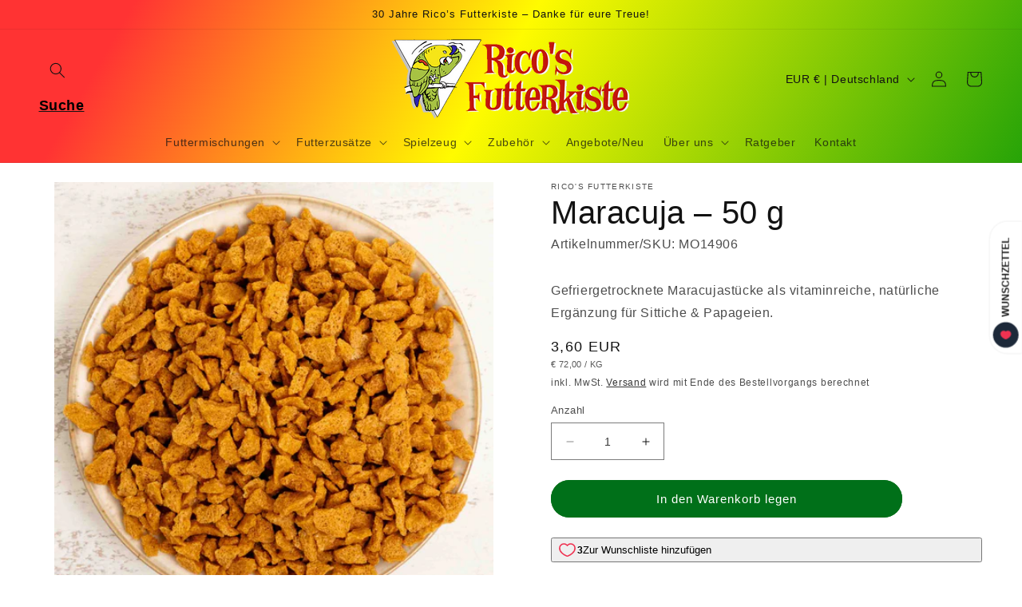

--- FILE ---
content_type: text/html; charset=utf-8
request_url: https://ricos-futterkiste.eu/products/maracuja-mo14906
body_size: 49982
content:
<!doctype html>
<html class="no-js" lang="de">
  <head>

            

  <title>Maracuja gefriergetrocknet – vitaminreiche Ergänzung für Sittiche &amp; Papageien</title>
  <meta name="description" content="Schonend gefriergetrocknete Maracujastücke liefern Vitamine, Mineralstoffe und Proteine für gesunde, abwechslungsreiche Ernährung von Sittichen &amp; Papageien.">

<meta property="og:site_name" content="Rico&#39;s Futterkiste">
<meta property="og:url" content="https://ricos-futterkiste.eu/products/maracuja-mo14906">
<meta property="og:title" content="Maracuja gefriergetrocknet – vitaminreiche Ergänzung für Sittiche &amp; Papageien">
<meta property="og:type" content="product">
<meta property="og:description" content="Schonend gefriergetrocknete Maracujastücke liefern Vitamine, Mineralstoffe und Proteine für gesunde, abwechslungsreiche Ernährung von Sittichen &amp; Papageien."><meta property="og:image" content="http://ricos-futterkiste.eu/cdn/shop/files/MO14906-Maracuja-154.jpg?v=1757443851">
  <meta property="og:image:secure_url" content="https://ricos-futterkiste.eu/cdn/shop/files/MO14906-Maracuja-154.jpg?v=1757443851">
  <meta property="og:image:width" content="1900">
  <meta property="og:image:height" content="1900"><meta property="og:price:amount" content="3,60">
  <meta property="og:price:currency" content="EUR"><meta name="twitter:card" content="summary_large_image">
<meta name="twitter:title" content="Maracuja gefriergetrocknet – vitaminreiche Ergänzung für Sittiche &amp; Papageien">
<meta name="twitter:description" content="Schonend gefriergetrocknete Maracujastücke liefern Vitamine, Mineralstoffe und Proteine für gesunde, abwechslungsreiche Ernährung von Sittichen &amp; Papageien.">

    <!-- Google tag (gtag.js) -->

<script async src="https://www.googletagmanager.com/gtag/js?id=AW-17658309969"></script>
<script>
  window.dataLayer = window.dataLayer || [];
  function gtag(){dataLayer.push(arguments);}
  gtag('js', new Date());
  gtag('config', 'AW-17658309969');
</script>

	<!-- PANDECTES-GDPR: DO NOT MODIFY AUTO GENERATED CODE BELOW --><script id="pandectes-rules">      window.PandectesSettings = {"store":{"plan":"basic","theme":"Dawn","primaryLocale":"de","adminMode":false},"tsPublished":1681405474,"declaration":{"showPurpose":false,"showProvider":false,"showDateGenerated":true},"language":{"languageMode":"Single","fallbackLanguage":"de","languageDetection":"browser","languagesSupported":[]},"texts":{"managed":{"headerText":{"de":"Wir respektieren deine Privatsphäre"},"consentText":{"de":"Diese Website verwendet Cookies, um Ihnen das beste Erlebnis zu bieten."},"dismissButtonText":{"de":"Okay"},"linkText":{"de":"Mehr erfahren"},"imprintText":{"de":"Impressum"},"preferencesButtonText":{"de":"Einstellungen"},"allowButtonText":{"de":"Annehmen"},"denyButtonText":{"de":"Ablehnen"},"leaveSiteButtonText":{"de":"Diese Seite verlassen"},"cookiePolicyText":{"de":"Cookie-Richtlinie"},"preferencesPopupTitleText":{"de":"Einwilligungseinstellungen verwalten"},"preferencesPopupIntroText":{"de":"Wir verwenden Cookies, um die Funktionalität der Website zu optimieren, die Leistung zu analysieren und Ihnen ein personalisiertes Erlebnis zu bieten. Einige Cookies sind für den ordnungsgemäßen Betrieb der Website unerlässlich. Diese Cookies können nicht deaktiviert werden. In diesem Fenster können Sie Ihre Präferenzen für Cookies verwalten."},"preferencesPopupCloseButtonText":{"de":"Schließen"},"preferencesPopupAcceptAllButtonText":{"de":"Alles Akzeptieren"},"preferencesPopupRejectAllButtonText":{"de":"Alles ablehnen"},"preferencesPopupSaveButtonText":{"de":"Auswahl speichern"},"accessSectionTitleText":{"de":"Datenübertragbarkeit"},"accessSectionParagraphText":{"de":"Sie haben das Recht, jederzeit auf Ihre Daten zuzugreifen."},"rectificationSectionTitleText":{"de":"Datenberichtigung"},"rectificationSectionParagraphText":{"de":"Sie haben das Recht, die Aktualisierung Ihrer Daten zu verlangen, wann immer Sie dies für angemessen halten."},"erasureSectionTitleText":{"de":"Recht auf Vergessenwerden"},"erasureSectionParagraphText":{"de":"Sie haben das Recht, die Löschung aller Ihrer Daten zu verlangen. Danach können Sie nicht mehr auf Ihr Konto zugreifen."}},"categories":{"strictlyNecessaryCookiesTitleText":{"de":"Unbedingt erforderlich"},"functionalityCookiesTitleText":{"de":"Funktionale Cookies"},"performanceCookiesTitleText":{"de":"Performance-Cookies"},"targetingCookiesTitleText":{"de":"Targeting-Cookies"},"unclassifiedCookiesTitleText":{"de":"Unklassifizierte Cookies"},"strictlyNecessaryCookiesDescriptionText":{"de":"Diese Cookies sind unerlässlich, damit Sie sich auf der Website bewegen und ihre Funktionen nutzen können, z. B. den Zugriff auf sichere Bereiche der Website. Ohne diese Cookies kann die Website nicht richtig funktionieren."},"functionalityCookiesDescriptionText":{"de":"Diese Cookies ermöglichen es der Website, verbesserte Funktionalität und Personalisierung bereitzustellen. Sie können von uns oder von Drittanbietern gesetzt werden, deren Dienste wir auf unseren Seiten hinzugefügt haben. Wenn Sie diese Cookies nicht zulassen, funktionieren einige oder alle dieser Dienste möglicherweise nicht richtig."},"performanceCookiesDescriptionText":{"de":"Diese Cookies ermöglichen es uns, die Leistung unserer Website zu überwachen und zu verbessern. Sie ermöglichen es uns beispielsweise, Besuche zu zählen, Verkehrsquellen zu identifizieren und zu sehen, welche Teile der Website am beliebtesten sind."},"targetingCookiesDescriptionText":{"de":"Diese Cookies können von unseren Werbepartnern über unsere Website gesetzt werden. Sie können von diesen Unternehmen verwendet werden, um ein Profil Ihrer Interessen zu erstellen und Ihnen relevante Werbung auf anderen Websites anzuzeigen. Sie speichern keine direkten personenbezogenen Daten, sondern basieren auf der eindeutigen Identifizierung Ihres Browsers und Ihres Internetgeräts. Wenn Sie diese Cookies nicht zulassen, erleben Sie weniger zielgerichtete Werbung."},"unclassifiedCookiesDescriptionText":{"de":"Unklassifizierte Cookies sind Cookies, die wir gerade zusammen mit den Anbietern einzelner Cookies klassifizieren."}},"auto":{"declName":{"de":"Name"},"declPath":{"de":"Weg"},"declType":{"de":"Typ"},"declDomain":{"de":"Domain"},"declPurpose":{"de":"Zweck"},"declProvider":{"de":"Anbieter"},"declRetention":{"de":"Zurückbehaltung"},"declFirstParty":{"de":"First-party"},"declThirdParty":{"de":"Drittanbieter"},"cookiesDetailsText":{"de":"Cookie-Details"},"preferencesPopupAlwaysAllowedText":{"de":"Immer erlaubt"},"submitButton":{"de":"einreichen"},"submittingButton":{"de":"Senden..."},"cancelButton":{"de":"Abbrechen"},"guestsSupportInfoText":{"de":"Bitte loggen Sie sich mit Ihrem Kundenkonto ein, um fortzufahren."},"guestsSupportEmailPlaceholder":{"de":"E-Mail-Addresse"},"guestsSupportEmailValidationError":{"de":"Email ist ungültig"},"guestsSupportEmailSuccessTitle":{"de":"Vielen Dank für die Anfrage"},"guestsSupportEmailFailureTitle":{"de":"Ein Problem ist aufgetreten"},"guestsSupportEmailSuccessMessage":{"de":"Wenn Sie als Kunde dieses Shops registriert sind, erhalten Sie in Kürze eine E-Mail mit Anweisungen zum weiteren Vorgehen."},"guestsSupportEmailFailureMessage":{"de":"Ihre Anfrage wurde nicht übermittelt. Bitte versuchen Sie es erneut und wenn das Problem weiterhin besteht, wenden Sie sich an den Shop-Inhaber, um Hilfe zu erhalten."},"confirmationSuccessTitle":{"de":"Ihre Anfrage wurde bestätigt"},"confirmationFailureTitle":{"de":"Ein Problem ist aufgetreten"},"confirmationSuccessMessage":{"de":"Wir werden uns in Kürze zu Ihrem Anliegen bei Ihnen melden."},"confirmationFailureMessage":{"de":"Ihre Anfrage wurde nicht bestätigt. Bitte versuchen Sie es erneut und wenn das Problem weiterhin besteht, wenden Sie sich an den Ladenbesitzer, um Hilfe zu erhalten"},"consentSectionTitleText":{"de":"Ihre Cookie-Einwilligung"},"consentSectionNoConsentText":{"de":"Sie haben der Cookie-Richtlinie dieser Website nicht zugestimmt."},"consentSectionConsentedText":{"de":"Sie haben der Cookie-Richtlinie dieser Website zugestimmt am"},"consentStatus":{"de":"Einwilligungspräferenz"},"consentDate":{"de":"Zustimmungsdatum"},"consentId":{"de":"Einwilligungs-ID"},"consentSectionChangeConsentActionText":{"de":"Einwilligungspräferenz ändern"},"accessSectionGDPRRequestsActionText":{"de":"Anfragen betroffener Personen"},"accessSectionAccountInfoActionText":{"de":"persönliche Daten"},"accessSectionOrdersRecordsActionText":{"de":"Aufträge"},"accessSectionDownloadReportActionText":{"de":"Alles herunterladen"},"rectificationCommentPlaceholder":{"de":"Beschreiben Sie, was Sie aktualisieren möchten"},"rectificationCommentValidationError":{"de":"Kommentar ist erforderlich"},"rectificationSectionEditAccountActionText":{"de":"Fordern Sie ein Update an"},"erasureSectionRequestDeletionActionText":{"de":"Löschung personenbezogener Daten anfordern"}}},"library":{"previewMode":false,"fadeInTimeout":0,"defaultBlocked":7,"showLink":true,"showImprintLink":true,"enabled":true,"cookie":{"name":"_pandectes_gdpr","expiryDays":365,"secure":true},"dismissOnScroll":false,"dismissOnWindowClick":false,"dismissOnTimeout":false,"palette":{"popup":{"background":"#FFFFFF","backgroundForCalculations":{"a":1,"b":255,"g":255,"r":255},"text":"#000000"},"button":{"background":"transparent","backgroundForCalculations":{"a":1,"b":255,"g":255,"r":255},"text":"#000000","textForCalculation":{"a":1,"b":0,"g":0,"r":0},"border":"#000000"}},"content":{"href":"https://ricos-futterkiste.myshopify.com/policies/privacy-policy","imprintHref":"/","close":"&#10005;","target":"","logo":"<img class=\"cc-banner-logo\" height=\"40\" width=\"40\" src=\"https://cdn.shopify.com/s/files/1/0729/0608/0596/t/1/assets/pandectes-logo.png?v=1681405451\" alt=\"Rico's Futterkiste\" />"},"window":"<div role=\"dialog\" aria-live=\"polite\" aria-label=\"cookieconsent\" aria-describedby=\"cookieconsent:desc\" id=\"pandectes-banner\" class=\"cc-window-wrapper cc-bottom-left-wrapper\"><div class=\"pd-cookie-banner-window cc-window {{classes}}\"><!--googleoff: all-->{{children}}<!--googleon: all--></div></div>","compliance":{"opt-both":"<div class=\"cc-compliance cc-highlight\">{{deny}}{{allow}}</div>"},"type":"opt-both","layouts":{"basic":"{{logo}}{{messagelink}}{{compliance}}{{close}}"},"position":"bottom-left","theme":"wired","revokable":true,"animateRevokable":false,"revokableReset":false,"revokableLogoUrl":"https://cdn.shopify.com/s/files/1/0729/0608/0596/t/1/assets/pandectes-reopen-logo.png?v=1681405452","revokablePlacement":"bottom-left","revokableMarginHorizontal":15,"revokableMarginVertical":15,"static":false,"autoAttach":true,"hasTransition":true,"blacklistPage":[""]},"geolocation":{"brOnly":false,"caOnly":false,"euOnly":false,"jpOnly":false,"thOnly":false,"canadaOnly":false,"globalVisibility":true},"dsr":{"guestsSupport":false,"accessSectionDownloadReportAuto":false},"banner":{"resetTs":1681405449,"extraCss":"        .cc-banner-logo {max-width: 24em!important;}    @media(min-width: 768px) {.cc-window.cc-floating{max-width: 24em!important;width: 24em!important;}}    .cc-message, .cc-header, .cc-logo {text-align: left}    .cc-window-wrapper{z-index: 2147483647;}    .cc-window{z-index: 2147483647;font-family: inherit;}    .cc-header{font-family: inherit;}    .pd-cp-ui{font-family: inherit; background-color: #FFFFFF;color:#000000;}    .pd-cp-btn{}    input + .pd-cp-preferences-slider{background-color: rgba(0, 0, 0, 0.3)}    .pd-cp-scrolling-section::-webkit-scrollbar{background-color: rgba(0, 0, 0, 0.3)}    input:checked + .pd-cp-preferences-slider{background-color: rgba(0, 0, 0, 1)}    .pd-cp-scrolling-section::-webkit-scrollbar-thumb {background-color: rgba(0, 0, 0, 1)}    .pd-cp-ui-close{color:#000000;}    .pd-cp-preferences-slider:before{background-color: #FFFFFF}    .pd-cp-title:before {border-color: #000000!important}    .pd-cp-preferences-slider{background-color:#000000}    .pd-cp-toggle{color:#000000!important}    @media(max-width:699px) {.pd-cp-ui-close-top svg {fill: #000000}}    .pd-cp-toggle:hover,.pd-cp-toggle:visited,.pd-cp-toggle:active{color:#000000!important}    .pd-cookie-banner-window {box-shadow: 0 0 18px rgb(0 0 0 / 20%);}  ","customJavascript":null,"showPoweredBy":false,"isActive":true,"implicitSavePreferences":false,"cookieIcon":false,"blockBots":false,"showCookiesDetails":true,"cookiesBlockedByDefault":"7","hasTransition":true,"blockingPage":false,"showOnlyLandingPage":false,"leaveSiteUrl":"https://www.google.com","linkRespectStoreLang":false},"cookies":{"0":[{"name":"localization","domain":"ricos-futterkiste.myshopify.com","path":"/","provider":"Shopify","firstParty":true,"retention":"1 year(s)","purpose":{"de":"Shopify store localization"}},{"name":"secure_customer_sig","domain":"ricos-futterkiste.myshopify.com","path":"/","provider":"Shopify","firstParty":true,"retention":"1 year(s)","purpose":{"de":"Used in connection with customer login."}},{"name":"cart_currency","domain":"ricos-futterkiste.myshopify.com","path":"/","provider":"Shopify","firstParty":true,"retention":"14 day(s)","purpose":{"de":"Used in connection with shopping cart."}},{"name":"keep_alive","domain":"ricos-futterkiste.myshopify.com","path":"/","provider":"Shopify","firstParty":true,"retention":"30 minute(s)","purpose":{"de":"Used in connection with buyer localization."}},{"name":"_cmp_a","domain":".ricos-futterkiste.myshopify.com","path":"/","provider":"Shopify","firstParty":true,"retention":"24 hour(s)","purpose":{"de":"Used for managing customer privacy settings."}}],"1":[],"2":[{"name":"_y","domain":".ricos-futterkiste.myshopify.com","path":"/","provider":"Shopify","firstParty":true,"retention":"1 year(s)","purpose":{"de":"Shopify analytics."}},{"name":"_s","domain":".ricos-futterkiste.myshopify.com","path":"/","provider":"Shopify","firstParty":true,"retention":"30 minute(s)","purpose":{"de":"Shopify analytics."}},{"name":"_shopify_y","domain":".ricos-futterkiste.myshopify.com","path":"/","provider":"Shopify","firstParty":true,"retention":"1 year(s)","purpose":{"de":"Shopify analytics."}},{"name":"_shopify_s","domain":".ricos-futterkiste.myshopify.com","path":"/","provider":"Shopify","firstParty":true,"retention":"30 minute(s)","purpose":{"de":"Shopify analytics."}},{"name":"_orig_referrer","domain":".ricos-futterkiste.myshopify.com","path":"/","provider":"Shopify","firstParty":true,"retention":"14 day(s)","purpose":{"de":"Tracks landing pages."}},{"name":"_landing_page","domain":".ricos-futterkiste.myshopify.com","path":"/","provider":"Shopify","firstParty":true,"retention":"14 day(s)","purpose":{"de":"Tracks landing pages."}},{"name":"_shopify_sa_t","domain":".ricos-futterkiste.myshopify.com","path":"/","provider":"Shopify","firstParty":true,"retention":"30 minute(s)","purpose":{"de":"Shopify analytics relating to marketing & referrals."}},{"name":"_shopify_sa_p","domain":".ricos-futterkiste.myshopify.com","path":"/","provider":"Shopify","firstParty":true,"retention":"30 minute(s)","purpose":{"de":"Shopify analytics relating to marketing & referrals."}}],"4":[],"8":[]},"blocker":{"isActive":false,"googleConsentMode":{"id":"","analyticsId":"","isActive":false,"adStorageCategory":4,"analyticsStorageCategory":2,"personalizationStorageCategory":1,"functionalityStorageCategory":1,"customEvent":true,"securityStorageCategory":0,"redactData":true,"urlPassthrough":false},"facebookPixel":{"id":"","isActive":false,"ldu":false},"rakuten":{"isActive":false,"cmp":false,"ccpa":false},"gpcIsActive":false,"defaultBlocked":7,"patterns":{"whiteList":[],"blackList":{"1":[],"2":[],"4":[],"8":[]},"iframesWhiteList":[],"iframesBlackList":{"1":[],"2":[],"4":[],"8":[]},"beaconsWhiteList":[],"beaconsBlackList":{"1":[],"2":[],"4":[],"8":[]}}}}      !function(){"use strict";window.PandectesRules=window.PandectesRules||{},window.PandectesRules.manualBlacklist={1:[],2:[],4:[]},window.PandectesRules.blacklistedIFrames={1:[],2:[],4:[]},window.PandectesRules.blacklistedCss={1:[],2:[],4:[]},window.PandectesRules.blacklistedBeacons={1:[],2:[],4:[]};var e="javascript/blocked",t="_pandectes_gdpr";function r(e){return new RegExp(e.replace(/[/\\.+?$()]/g,"\\$&").replace("*","(.*)"))}var n=function(e){try{return JSON.parse(e)}catch(e){return!1}},a=function(e){var t=arguments.length>1&&void 0!==arguments[1]?arguments[1]:"log",r=new URLSearchParams(window.location.search);r.get("rules_debug")&&console[t]("PandectesRules: ".concat(e))};function s(e,t){var r=Object.keys(e);if(Object.getOwnPropertySymbols){var n=Object.getOwnPropertySymbols(e);t&&(n=n.filter((function(t){return Object.getOwnPropertyDescriptor(e,t).enumerable}))),r.push.apply(r,n)}return r}function i(e){for(var t=1;t<arguments.length;t++){var r=null!=arguments[t]?arguments[t]:{};t%2?s(Object(r),!0).forEach((function(t){o(e,t,r[t])})):Object.getOwnPropertyDescriptors?Object.defineProperties(e,Object.getOwnPropertyDescriptors(r)):s(Object(r)).forEach((function(t){Object.defineProperty(e,t,Object.getOwnPropertyDescriptor(r,t))}))}return e}function o(e,t,r){return t in e?Object.defineProperty(e,t,{value:r,enumerable:!0,configurable:!0,writable:!0}):e[t]=r,e}function c(e,t){return function(e){if(Array.isArray(e))return e}(e)||function(e,t){var r=null==e?null:"undefined"!=typeof Symbol&&e[Symbol.iterator]||e["@@iterator"];if(null==r)return;var n,a,s=[],i=!0,o=!1;try{for(r=r.call(e);!(i=(n=r.next()).done)&&(s.push(n.value),!t||s.length!==t);i=!0);}catch(e){o=!0,a=e}finally{try{i||null==r.return||r.return()}finally{if(o)throw a}}return s}(e,t)||u(e,t)||function(){throw new TypeError("Invalid attempt to destructure non-iterable instance.\nIn order to be iterable, non-array objects must have a [Symbol.iterator]() method.")}()}function l(e){return function(e){if(Array.isArray(e))return d(e)}(e)||function(e){if("undefined"!=typeof Symbol&&null!=e[Symbol.iterator]||null!=e["@@iterator"])return Array.from(e)}(e)||u(e)||function(){throw new TypeError("Invalid attempt to spread non-iterable instance.\nIn order to be iterable, non-array objects must have a [Symbol.iterator]() method.")}()}function u(e,t){if(e){if("string"==typeof e)return d(e,t);var r=Object.prototype.toString.call(e).slice(8,-1);return"Object"===r&&e.constructor&&(r=e.constructor.name),"Map"===r||"Set"===r?Array.from(e):"Arguments"===r||/^(?:Ui|I)nt(?:8|16|32)(?:Clamped)?Array$/.test(r)?d(e,t):void 0}}function d(e,t){(null==t||t>e.length)&&(t=e.length);for(var r=0,n=new Array(t);r<t;r++)n[r]=e[r];return n}var f="Pandectes"===window.navigator.userAgent;a("userAgent -> ".concat(window.navigator.userAgent.substring(0,50)));var p=function(){var e,r=arguments.length>0&&void 0!==arguments[0]?arguments[0]:t,a="; "+document.cookie,s=a.split("; "+r+"=");if(s.length<2)e={};else{var i=s.pop(),o=i.split(";");e=window.atob(o.shift())}var c=n(e);return!1!==c?c:e}(),g=window.PandectesSettings,h=g.banner.isActive,y=g.blocker.defaultBlocked,b=p&&null!==p.preferences&&void 0!==p.preferences?p.preferences:null,v=h?null===b?y:b:0,m={1:0==(1&v),2:0==(2&v),4:0==(4&v)},w=window.PandectesSettings.blocker.patterns,k=w.blackList,L=w.whiteList,P=w.iframesBlackList,C=w.iframesWhiteList,A=w.beaconsBlackList,S=w.beaconsWhiteList,_={blackList:[],whiteList:[],iframesBlackList:{1:[],2:[],4:[],8:[]},iframesWhiteList:[],beaconsBlackList:{1:[],2:[],4:[],8:[]},beaconsWhiteList:[]};[1,2,4].map((function(e){var t;m[e]||((t=_.blackList).push.apply(t,l(k[e].length?k[e].map(r):[])),_.iframesBlackList[e]=P[e].length?P[e].map(r):[],_.beaconsBlackList[e]=A[e].length?A[e].map(r):[])})),_.whiteList=L.length?L.map(r):[],_.iframesWhiteList=C.length?C.map(r):[],_.beaconsWhiteList=S.length?S.map(r):[];var B={scripts:[],iframes:{1:[],2:[],4:[]},beacons:{1:[],2:[],4:[]},css:{1:[],2:[],4:[]}},E=function(t,r){return t&&(!r||r!==e)&&(!_.blackList||_.blackList.some((function(e){return e.test(t)})))&&(!_.whiteList||_.whiteList.every((function(e){return!e.test(t)})))},O=function(e){var t=e.getAttribute("src");return _.blackList&&_.blackList.every((function(e){return!e.test(t)}))||_.whiteList&&_.whiteList.some((function(e){return e.test(t)}))},I=function(e,t){var r=_.iframesBlackList[t],n=_.iframesWhiteList;return e&&(!r||r.some((function(t){return t.test(e)})))&&(!n||n.every((function(t){return!t.test(e)})))},R=function(e,t){var r=_.beaconsBlackList[t],n=_.beaconsWhiteList;return e&&(!r||r.some((function(t){return t.test(e)})))&&(!n||n.every((function(t){return!t.test(e)})))},j=new MutationObserver((function(e){for(var t=0;t<e.length;t++)for(var r=e[t].addedNodes,n=0;n<r.length;n++){var a=r[n],s=a.dataset&&a.dataset.cookiecategory;if(1===a.nodeType&&"LINK"===a.tagName){var i=a.dataset&&a.dataset.href;if(i&&s)switch(s){case"functionality":case"C0001":B.css[1].push(i);break;case"performance":case"C0002":B.css[2].push(i);break;case"targeting":case"C0003":B.css[4].push(i)}}}})),x=new MutationObserver((function(t){for(var r=0;r<t.length;r++)for(var n=t[r].addedNodes,a=function(t){var r=n[t],a=r.src||r.dataset&&r.dataset.src,s=r.dataset&&r.dataset.cookiecategory;if(1===r.nodeType&&"IFRAME"===r.tagName){if(a){var i=!1;I(a,1)||"functionality"===s||"C0001"===s?(i=!0,B.iframes[1].push(a)):I(a,2)||"performance"===s||"C0002"===s?(i=!0,B.iframes[2].push(a)):(I(a,4)||"targeting"===s||"C0003"===s)&&(i=!0,B.iframes[4].push(a)),i&&(r.removeAttribute("src"),r.setAttribute("data-src",a))}}else if(1===r.nodeType&&"IMG"===r.tagName){if(a){var o=!1;R(a,1)?(o=!0,B.beacons[1].push(a)):R(a,2)?(o=!0,B.beacons[2].push(a)):R(a,4)&&(o=!0,B.beacons[4].push(a)),o&&(r.removeAttribute("src"),r.setAttribute("data-src",a))}}else if(1===r.nodeType&&"LINK"===r.tagName){var c=r.dataset&&r.dataset.href;if(c&&s)switch(s){case"functionality":case"C0001":B.css[1].push(c);break;case"performance":case"C0002":B.css[2].push(c);break;case"targeting":case"C0003":B.css[4].push(c)}}else if(1===r.nodeType&&"SCRIPT"===r.tagName){var l=r.type,u=!1;if(E(a,l))u=!0;else if(a&&s)switch(s){case"functionality":case"C0001":u=!0,window.PandectesRules.manualBlacklist[1].push(a);break;case"performance":case"C0002":u=!0,window.PandectesRules.manualBlacklist[2].push(a);break;case"targeting":case"C0003":u=!0,window.PandectesRules.manualBlacklist[4].push(a)}if(u){B.scripts.push([r,l]),r.type=e;r.addEventListener("beforescriptexecute",(function t(n){r.getAttribute("type")===e&&n.preventDefault(),r.removeEventListener("beforescriptexecute",t)})),r.parentElement&&r.parentElement.removeChild(r)}}},s=0;s<n.length;s++)a(s)})),T=document.createElement,N={src:Object.getOwnPropertyDescriptor(HTMLScriptElement.prototype,"src"),type:Object.getOwnPropertyDescriptor(HTMLScriptElement.prototype,"type")};window.PandectesRules.unblockCss=function(e){var t=B.css[e]||[];t.length&&a("Unblocking CSS for ".concat(e)),t.forEach((function(e){var t=document.querySelector('link[data-href^="'.concat(e,'"]'));t.removeAttribute("data-href"),t.href=e})),B.css[e]=[]},window.PandectesRules.unblockIFrames=function(e){var t=B.iframes[e]||[];t.length&&a("Unblocking IFrames for ".concat(e)),_.iframesBlackList[e]=[],t.forEach((function(e){var t=document.querySelector('iframe[data-src^="'.concat(e,'"]'));t.removeAttribute("data-src"),t.src=e})),B.iframes[e]=[]},window.PandectesRules.unblockBeacons=function(e){var t=B.beacons[e]||[];t.length&&a("Unblocking Beacons for ".concat(e)),_.beaconsBlackList[e]=[],t.forEach((function(e){var t=document.querySelector('img[data-src^="'.concat(e,'"]'));t.removeAttribute("data-src"),t.src=e})),B.beacons[e]=[]},window.PandectesRules.unblock=function(t){t.length<1?(_.blackList=[],_.whiteList=[],_.iframesBlackList=[],_.iframesWhiteList=[]):(_.blackList&&(_.blackList=_.blackList.filter((function(e){return t.every((function(t){return"string"==typeof t?!e.test(t):t instanceof RegExp?e.toString()!==t.toString():void 0}))}))),_.whiteList&&(_.whiteList=[].concat(l(_.whiteList),l(t.map((function(e){if("string"==typeof e){var t=".*"+r(e)+".*";if(_.whiteList.every((function(e){return e.toString()!==t.toString()})))return new RegExp(t)}else if(e instanceof RegExp&&_.whiteList.every((function(t){return t.toString()!==e.toString()})))return e;return null})).filter(Boolean)))));for(var n=document.querySelectorAll('script[type="'.concat(e,'"]')),s=0;s<n.length;s++){var i=n[s];O(i)&&(B.scripts.push([i,"application/javascript"]),i.parentElement.removeChild(i))}var o=0;l(B.scripts).forEach((function(e,t){var r=c(e,2),n=r[0],a=r[1];if(O(n)){for(var s=document.createElement("script"),i=0;i<n.attributes.length;i++){var l=n.attributes[i];"src"!==l.name&&"type"!==l.name&&s.setAttribute(l.name,n.attributes[i].value)}s.setAttribute("src",n.src),s.setAttribute("type",a||"application/javascript"),document.head.appendChild(s),B.scripts.splice(t-o,1),o++}})),0==_.blackList.length&&0===_.iframesBlackList[1].length&&0===_.iframesBlackList[2].length&&0===_.iframesBlackList[4].length&&0===_.beaconsBlackList[1].length&&0===_.beaconsBlackList[2].length&&0===_.beaconsBlackList[4].length&&(a("Disconnecting observers"),x.disconnect(),j.disconnect())};var D=window.PandectesSettings.blocker,M=setInterval((function(){window.Shopify&&(clearInterval(M),window.Shopify.loadFeatures&&window.Shopify.loadFeatures([{name:"consent-tracking-api",version:"0.1"}],(function(e){if(e)a("CustomerPrivacy API -> failed to load","warning");else if(a("CustomerPrivacy API -> loaded successfully"),(f||(0==(2&v)||0==(4&v)))&&window.Shopify.customerPrivacy.setTrackingConsent(!0,(function(e){e&&e.error?a("CustomerPrivacy API -> failed to allow tracking","error"):a("CustomerPrivacy API (Rules) -> tracking allowed")})),D.gpcIsActive&&"CCPA"===window.Shopify.customerPrivacy.getRegulation()){var t=navigator.globalPrivacyControl;void 0!==t?window.Shopify.customerPrivacy.setCCPAConsent(!t,(function(e){e&&e.error?a("CustomerPrivacy API -> failed to set CCPA consent","error"):a("CustomerPrivacy API (Rules) -> CCPA data sell "+(t?"disallowed":"allowed"))})):a("navigator.globalPrivacyControl is not set")}})))}),10),W=window.PandectesSettings,z=W.banner.isActive,F=W.blocker.googleConsentMode,U=F.isActive,q=F.customEvent,H=F.redactData,$=F.urlPassthrough,G=F.adStorageCategory,K=F.analyticsStorageCategory,J=F.functionalityStorageCategory,Y=F.personalizationStorageCategory,Q=F.securityStorageCategory;function V(){window.dataLayer.push(arguments)}window.dataLayer=window.dataLayer||[];var X,Z,ee={hasInitialized:!1,ads_data_redaction:!1,url_passthrough:!1,storage:{ad_storage:"granted",analytics_storage:"granted",functionality_storage:"granted",personalization_storage:"granted",security_storage:"granted",wait_for_update:500}};if(z&&U){var te=0==(v&G)?"granted":"denied",re=0==(v&K)?"granted":"denied",ne=0==(v&J)?"granted":"denied",ae=0==(v&Y)?"granted":"denied",se=0==(v&Q)?"granted":"denied";ee.hasInitialized=!0,ee.ads_data_redaction="denied"===te&&H,ee.url_passthrough=$,ee.storage.ad_storage=te,ee.storage.analytics_storage=re,ee.storage.functionality_storage=ne,ee.storage.personalization_storage=ae,ee.storage.security_storage=se,ee.ads_data_redaction&&V("set","ads_data_redaction",ee.ads_data_redaction),ee.url_passthrough&&V("set","url_passthrough",ee.url_passthrough),V("consent","default",ee.storage),q&&(Z=7===(X=v)?"deny":0===X?"allow":"mixed",window.dataLayer.push({event:"Pandectes_Consent_Update",pandectes_status:Z,pandectes_categories:{C0000:"allow",C0001:m[1]?"allow":"deny",C0002:m[2]?"allow":"deny",C0003:m[4]?"allow":"deny"}})),a("Google consent mode initialized")}window.PandectesRules.gcm=ee;var ie=window.PandectesSettings,oe=ie.banner.isActive,ce=ie.blocker.isActive;a("Blocker -> "+(ce?"Active":"Inactive")),a("Banner -> "+(oe?"Active":"Inactive")),a("ActualPrefs -> "+v);var le=null===b&&/\/checkouts\//.test(window.location.pathname);0!==v&&!1===f&&ce&&!le?(a("Blocker will execute"),document.createElement=function(){for(var t=arguments.length,r=new Array(t),n=0;n<t;n++)r[n]=arguments[n];if("script"!==r[0].toLowerCase())return T.bind?T.bind(document).apply(void 0,r):T;var a=T.bind(document).apply(void 0,r);try{Object.defineProperties(a,{src:i(i({},N.src),{},{set:function(t){E(t,a.type)&&N.type.set.call(this,e),N.src.set.call(this,t)}}),type:i(i({},N.type),{},{get:function(){var t=N.type.get.call(this);return t===e||E(this.src,t)?null:t},set:function(t){var r=E(a.src,a.type)?e:t;N.type.set.call(this,r)}})}),a.setAttribute=function(t,r){if("type"===t){var n=E(a.src,a.type)?e:r;N.type.set.call(a,n)}else"src"===t?(E(r,a.type)&&N.type.set.call(a,e),N.src.set.call(a,r)):HTMLScriptElement.prototype.setAttribute.call(a,t,r)}}catch(e){console.warn("Yett: unable to prevent script execution for script src ",a.src,".\n",'A likely cause would be because you are using a third-party browser extension that monkey patches the "document.createElement" function.')}return a},x.observe(document.documentElement,{childList:!0,subtree:!0}),j.observe(document.documentElement,{childList:!0,subtree:!0})):a("Blocker will not execute")}();
</script>
    <meta charset="utf-8">
    <meta http-equiv="X-UA-Compatible" content="IE=edge">
    <meta name="viewport" content="width=device-width,initial-scale=1">
    <meta name="theme-color" content="">
    <link rel="canonical" href="https://ricos-futterkiste.eu/products/maracuja-mo14906">
    <link rel="preconnect" href="https://cdn.shopify.com" crossorigin><link rel="icon" type="image/png" href="//ricos-futterkiste.eu/cdn/shop/files/favicon.png?crop=center&height=32&v=1688467139&width=32"><script src="//ricos-futterkiste.eu/cdn/shop/t/24/assets/constants.js?v=95358004781563950421765534885" defer="defer"></script>
    <script src="//ricos-futterkiste.eu/cdn/shop/t/24/assets/pubsub.js?v=2921868252632587581765534885" defer="defer"></script>
    <script src="//ricos-futterkiste.eu/cdn/shop/t/24/assets/global.js?v=127210358271191040921765534885" defer="defer"></script>
    
  <script>window.performance && window.performance.mark && window.performance.mark('shopify.content_for_header.start');</script><meta id="shopify-digital-wallet" name="shopify-digital-wallet" content="/75391140159/digital_wallets/dialog">
<meta name="shopify-checkout-api-token" content="9de94987ce06f8c3c9152883f51961cf">
<meta id="in-context-paypal-metadata" data-shop-id="75391140159" data-venmo-supported="false" data-environment="production" data-locale="de_DE" data-paypal-v4="true" data-currency="EUR">
<link rel="alternate" type="application/json+oembed" href="https://ricos-futterkiste.eu/products/maracuja-mo14906.oembed">
<script async="async" src="/checkouts/internal/preloads.js?locale=de-DE"></script>
<script id="shopify-features" type="application/json">{"accessToken":"9de94987ce06f8c3c9152883f51961cf","betas":["rich-media-storefront-analytics"],"domain":"ricos-futterkiste.eu","predictiveSearch":true,"shopId":75391140159,"locale":"de"}</script>
<script>var Shopify = Shopify || {};
Shopify.shop = "ricos-futterkiste-dev.myshopify.com";
Shopify.locale = "de";
Shopify.currency = {"active":"EUR","rate":"1.0"};
Shopify.country = "DE";
Shopify.theme = {"name":"Kopie von Kopie von Rico's Futterkiste Theme","id":189698146691,"schema_name":"Dawn","schema_version":"9.0.0","theme_store_id":null,"role":"main"};
Shopify.theme.handle = "null";
Shopify.theme.style = {"id":null,"handle":null};
Shopify.cdnHost = "ricos-futterkiste.eu/cdn";
Shopify.routes = Shopify.routes || {};
Shopify.routes.root = "/";</script>
<script type="module">!function(o){(o.Shopify=o.Shopify||{}).modules=!0}(window);</script>
<script>!function(o){function n(){var o=[];function n(){o.push(Array.prototype.slice.apply(arguments))}return n.q=o,n}var t=o.Shopify=o.Shopify||{};t.loadFeatures=n(),t.autoloadFeatures=n()}(window);</script>
<script id="shop-js-analytics" type="application/json">{"pageType":"product"}</script>
<script defer="defer" async type="module" src="//ricos-futterkiste.eu/cdn/shopifycloud/shop-js/modules/v2/client.init-shop-cart-sync_BH0MO3MH.de.esm.js"></script>
<script defer="defer" async type="module" src="//ricos-futterkiste.eu/cdn/shopifycloud/shop-js/modules/v2/chunk.common_BErAfWaM.esm.js"></script>
<script defer="defer" async type="module" src="//ricos-futterkiste.eu/cdn/shopifycloud/shop-js/modules/v2/chunk.modal_DqzNaksh.esm.js"></script>
<script type="module">
  await import("//ricos-futterkiste.eu/cdn/shopifycloud/shop-js/modules/v2/client.init-shop-cart-sync_BH0MO3MH.de.esm.js");
await import("//ricos-futterkiste.eu/cdn/shopifycloud/shop-js/modules/v2/chunk.common_BErAfWaM.esm.js");
await import("//ricos-futterkiste.eu/cdn/shopifycloud/shop-js/modules/v2/chunk.modal_DqzNaksh.esm.js");

  window.Shopify.SignInWithShop?.initShopCartSync?.({"fedCMEnabled":true,"windoidEnabled":true});

</script>
<script id="__st">var __st={"a":75391140159,"offset":3600,"reqid":"426c54c3-2ff2-4460-9ca0-e399f36ae912-1769832759","pageurl":"ricos-futterkiste.eu\/products\/maracuja-mo14906","u":"b2b11124a13c","p":"product","rtyp":"product","rid":9105728864575};</script>
<script>window.ShopifyPaypalV4VisibilityTracking = true;</script>
<script id="captcha-bootstrap">!function(){'use strict';const t='contact',e='account',n='new_comment',o=[[t,t],['blogs',n],['comments',n],[t,'customer']],c=[[e,'customer_login'],[e,'guest_login'],[e,'recover_customer_password'],[e,'create_customer']],r=t=>t.map((([t,e])=>`form[action*='/${t}']:not([data-nocaptcha='true']) input[name='form_type'][value='${e}']`)).join(','),a=t=>()=>t?[...document.querySelectorAll(t)].map((t=>t.form)):[];function s(){const t=[...o],e=r(t);return a(e)}const i='password',u='form_key',d=['recaptcha-v3-token','g-recaptcha-response','h-captcha-response',i],f=()=>{try{return window.sessionStorage}catch{return}},m='__shopify_v',_=t=>t.elements[u];function p(t,e,n=!1){try{const o=window.sessionStorage,c=JSON.parse(o.getItem(e)),{data:r}=function(t){const{data:e,action:n}=t;return t[m]||n?{data:e,action:n}:{data:t,action:n}}(c);for(const[e,n]of Object.entries(r))t.elements[e]&&(t.elements[e].value=n);n&&o.removeItem(e)}catch(o){console.error('form repopulation failed',{error:o})}}const l='form_type',E='cptcha';function T(t){t.dataset[E]=!0}const w=window,h=w.document,L='Shopify',v='ce_forms',y='captcha';let A=!1;((t,e)=>{const n=(g='f06e6c50-85a8-45c8-87d0-21a2b65856fe',I='https://cdn.shopify.com/shopifycloud/storefront-forms-hcaptcha/ce_storefront_forms_captcha_hcaptcha.v1.5.2.iife.js',D={infoText:'Durch hCaptcha geschützt',privacyText:'Datenschutz',termsText:'Allgemeine Geschäftsbedingungen'},(t,e,n)=>{const o=w[L][v],c=o.bindForm;if(c)return c(t,g,e,D).then(n);var r;o.q.push([[t,g,e,D],n]),r=I,A||(h.body.append(Object.assign(h.createElement('script'),{id:'captcha-provider',async:!0,src:r})),A=!0)});var g,I,D;w[L]=w[L]||{},w[L][v]=w[L][v]||{},w[L][v].q=[],w[L][y]=w[L][y]||{},w[L][y].protect=function(t,e){n(t,void 0,e),T(t)},Object.freeze(w[L][y]),function(t,e,n,w,h,L){const[v,y,A,g]=function(t,e,n){const i=e?o:[],u=t?c:[],d=[...i,...u],f=r(d),m=r(i),_=r(d.filter((([t,e])=>n.includes(e))));return[a(f),a(m),a(_),s()]}(w,h,L),I=t=>{const e=t.target;return e instanceof HTMLFormElement?e:e&&e.form},D=t=>v().includes(t);t.addEventListener('submit',(t=>{const e=I(t);if(!e)return;const n=D(e)&&!e.dataset.hcaptchaBound&&!e.dataset.recaptchaBound,o=_(e),c=g().includes(e)&&(!o||!o.value);(n||c)&&t.preventDefault(),c&&!n&&(function(t){try{if(!f())return;!function(t){const e=f();if(!e)return;const n=_(t);if(!n)return;const o=n.value;o&&e.removeItem(o)}(t);const e=Array.from(Array(32),(()=>Math.random().toString(36)[2])).join('');!function(t,e){_(t)||t.append(Object.assign(document.createElement('input'),{type:'hidden',name:u})),t.elements[u].value=e}(t,e),function(t,e){const n=f();if(!n)return;const o=[...t.querySelectorAll(`input[type='${i}']`)].map((({name:t})=>t)),c=[...d,...o],r={};for(const[a,s]of new FormData(t).entries())c.includes(a)||(r[a]=s);n.setItem(e,JSON.stringify({[m]:1,action:t.action,data:r}))}(t,e)}catch(e){console.error('failed to persist form',e)}}(e),e.submit())}));const S=(t,e)=>{t&&!t.dataset[E]&&(n(t,e.some((e=>e===t))),T(t))};for(const o of['focusin','change'])t.addEventListener(o,(t=>{const e=I(t);D(e)&&S(e,y())}));const B=e.get('form_key'),M=e.get(l),P=B&&M;t.addEventListener('DOMContentLoaded',(()=>{const t=y();if(P)for(const e of t)e.elements[l].value===M&&p(e,B);[...new Set([...A(),...v().filter((t=>'true'===t.dataset.shopifyCaptcha))])].forEach((e=>S(e,t)))}))}(h,new URLSearchParams(w.location.search),n,t,e,['guest_login'])})(!0,!0)}();</script>
<script integrity="sha256-4kQ18oKyAcykRKYeNunJcIwy7WH5gtpwJnB7kiuLZ1E=" data-source-attribution="shopify.loadfeatures" defer="defer" src="//ricos-futterkiste.eu/cdn/shopifycloud/storefront/assets/storefront/load_feature-a0a9edcb.js" crossorigin="anonymous"></script>
<script data-source-attribution="shopify.dynamic_checkout.dynamic.init">var Shopify=Shopify||{};Shopify.PaymentButton=Shopify.PaymentButton||{isStorefrontPortableWallets:!0,init:function(){window.Shopify.PaymentButton.init=function(){};var t=document.createElement("script");t.src="https://ricos-futterkiste.eu/cdn/shopifycloud/portable-wallets/latest/portable-wallets.de.js",t.type="module",document.head.appendChild(t)}};
</script>
<script data-source-attribution="shopify.dynamic_checkout.buyer_consent">
  function portableWalletsHideBuyerConsent(e){var t=document.getElementById("shopify-buyer-consent"),n=document.getElementById("shopify-subscription-policy-button");t&&n&&(t.classList.add("hidden"),t.setAttribute("aria-hidden","true"),n.removeEventListener("click",e))}function portableWalletsShowBuyerConsent(e){var t=document.getElementById("shopify-buyer-consent"),n=document.getElementById("shopify-subscription-policy-button");t&&n&&(t.classList.remove("hidden"),t.removeAttribute("aria-hidden"),n.addEventListener("click",e))}window.Shopify?.PaymentButton&&(window.Shopify.PaymentButton.hideBuyerConsent=portableWalletsHideBuyerConsent,window.Shopify.PaymentButton.showBuyerConsent=portableWalletsShowBuyerConsent);
</script>
<script data-source-attribution="shopify.dynamic_checkout.cart.bootstrap">document.addEventListener("DOMContentLoaded",(function(){function t(){return document.querySelector("shopify-accelerated-checkout-cart, shopify-accelerated-checkout")}if(t())Shopify.PaymentButton.init();else{new MutationObserver((function(e,n){t()&&(Shopify.PaymentButton.init(),n.disconnect())})).observe(document.body,{childList:!0,subtree:!0})}}));
</script>
<script id='scb4127' type='text/javascript' async='' src='https://ricos-futterkiste.eu/cdn/shopifycloud/privacy-banner/storefront-banner.js'></script><link id="shopify-accelerated-checkout-styles" rel="stylesheet" media="screen" href="https://ricos-futterkiste.eu/cdn/shopifycloud/portable-wallets/latest/accelerated-checkout-backwards-compat.css" crossorigin="anonymous">
<style id="shopify-accelerated-checkout-cart">
        #shopify-buyer-consent {
  margin-top: 1em;
  display: inline-block;
  width: 100%;
}

#shopify-buyer-consent.hidden {
  display: none;
}

#shopify-subscription-policy-button {
  background: none;
  border: none;
  padding: 0;
  text-decoration: underline;
  font-size: inherit;
  cursor: pointer;
}

#shopify-subscription-policy-button::before {
  box-shadow: none;
}

      </style>
<script id="sections-script" data-sections="header" defer="defer" src="//ricos-futterkiste.eu/cdn/shop/t/24/compiled_assets/scripts.js?v=5624"></script>
<script>window.performance && window.performance.mark && window.performance.mark('shopify.content_for_header.end');</script>



    <style data-shopify>
      
      
      
      
      

      :root {
        --font-body-family: "system_ui", -apple-system, 'Segoe UI', Roboto, 'Helvetica Neue', 'Noto Sans', 'Liberation Sans', Arial, sans-serif, 'Apple Color Emoji', 'Segoe UI Emoji', 'Segoe UI Symbol', 'Noto Color Emoji';
        --font-body-style: normal;
        --font-body-weight: 400;
        --font-body-weight-bold: 700;

        --font-heading-family: "system_ui", -apple-system, 'Segoe UI', Roboto, 'Helvetica Neue', 'Noto Sans', 'Liberation Sans', Arial, sans-serif, 'Apple Color Emoji', 'Segoe UI Emoji', 'Segoe UI Symbol', 'Noto Color Emoji';
        --font-heading-style: normal;
        --font-heading-weight: 400;

        --font-body-scale: 1.0;
        --font-heading-scale: 1.0;

        --color-base-text: 18, 18, 18;
        --color-shadow: 18, 18, 18;
        --color-base-background-1: 255, 255, 255;
        --color-base-background-2: 243, 243, 243;
        --color-base-solid-button-labels: 255, 255, 255;
        --color-base-outline-button-labels: 18, 18, 18;
        --color-base-accent-1: 0, 112, 25;
        --color-base-accent-2: 221, 29, 29;
        --payment-terms-background-color: #ffffff;

        --gradient-base-background-1: #ffffff;
        --gradient-base-background-2: linear-gradient(120deg, rgba(255, 0, 0, 0.8) 10%, rgba(255, 251, 0, 1) 40%, rgba(0, 148, 9, 1) 90%);
        --gradient-base-accent-1: #007019;
        --gradient-base-accent-2: #dd1d1d;

        --media-padding: px;
        --media-border-opacity: 0.0;
        --media-border-width: 0px;
        --media-radius: 0px;
        --media-shadow-opacity: 0.0;
        --media-shadow-horizontal-offset: 0px;
        --media-shadow-vertical-offset: 4px;
        --media-shadow-blur-radius: 5px;
        --media-shadow-visible: 0;

        --page-width: 140rem;
        --page-width-margin: 0rem;

        --product-card-image-padding: 0.0rem;
        --product-card-corner-radius: 0.6rem;
        --product-card-text-alignment: left;
        --product-card-border-width: 0.1rem;
        --product-card-border-opacity: 0.1;
        --product-card-shadow-opacity: 0.1;
        --product-card-shadow-visible: 1;
        --product-card-shadow-horizontal-offset: 0.0rem;
        --product-card-shadow-vertical-offset: 0.4rem;
        --product-card-shadow-blur-radius: 0.5rem;

        --collection-card-image-padding: 0.0rem;
        --collection-card-corner-radius: 0.0rem;
        --collection-card-text-alignment: center;
        --collection-card-border-width: 0.0rem;
        --collection-card-border-opacity: 0.1;
        --collection-card-shadow-opacity: 0.0;
        --collection-card-shadow-visible: 0;
        --collection-card-shadow-horizontal-offset: 0.0rem;
        --collection-card-shadow-vertical-offset: 0.4rem;
        --collection-card-shadow-blur-radius: 0.5rem;

        --blog-card-image-padding: 0.0rem;
        --blog-card-corner-radius: 0.0rem;
        --blog-card-text-alignment: left;
        --blog-card-border-width: 0.0rem;
        --blog-card-border-opacity: 0.1;
        --blog-card-shadow-opacity: 0.0;
        --blog-card-shadow-visible: 0;
        --blog-card-shadow-horizontal-offset: 0.0rem;
        --blog-card-shadow-vertical-offset: 0.4rem;
        --blog-card-shadow-blur-radius: 0.5rem;

        --badge-corner-radius: 4.0rem;

        --popup-border-width: 1px;
        --popup-border-opacity: 0.0;
        --popup-corner-radius: 0px;
        --popup-shadow-opacity: 0.0;
        --popup-shadow-horizontal-offset: 0px;
        --popup-shadow-vertical-offset: 4px;
        --popup-shadow-blur-radius: 5px;

        --drawer-border-width: 1px;
        --drawer-border-opacity: 0.1;
        --drawer-shadow-opacity: 0.0;
        --drawer-shadow-horizontal-offset: 0px;
        --drawer-shadow-vertical-offset: 4px;
        --drawer-shadow-blur-radius: 5px;

        --spacing-sections-desktop: 0px;
        --spacing-sections-mobile: 0px;

        --grid-desktop-vertical-spacing: 8px;
        --grid-desktop-horizontal-spacing: 8px;
        --grid-mobile-vertical-spacing: 4px;
        --grid-mobile-horizontal-spacing: 4px;

        --text-boxes-border-opacity: 0.1;
        --text-boxes-border-width: 0px;
        --text-boxes-radius: 0px;
        --text-boxes-shadow-opacity: 0.0;
        --text-boxes-shadow-visible: 0;
        --text-boxes-shadow-horizontal-offset: 0px;
        --text-boxes-shadow-vertical-offset: 4px;
        --text-boxes-shadow-blur-radius: 5px;

        --buttons-radius: 28px;
        --buttons-radius-outset: 29px;
        --buttons-border-width: 1px;
        --buttons-border-opacity: 1.0;
        --buttons-shadow-opacity: 0.0;
        --buttons-shadow-visible: 0;
        --buttons-shadow-horizontal-offset: 0px;
        --buttons-shadow-vertical-offset: 4px;
        --buttons-shadow-blur-radius: 5px;
        --buttons-border-offset: 0.3px;

        --inputs-radius: 0px;
        --inputs-border-width: 1px;
        --inputs-border-opacity: 0.55;
        --inputs-shadow-opacity: 0.0;
        --inputs-shadow-horizontal-offset: 0px;
        --inputs-margin-offset: 0px;
        --inputs-shadow-vertical-offset: 4px;
        --inputs-shadow-blur-radius: 5px;
        --inputs-radius-outset: 0px;

        --variant-pills-radius: 40px;
        --variant-pills-border-width: 1px;
        --variant-pills-border-opacity: 0.55;
        --variant-pills-shadow-opacity: 0.0;
        --variant-pills-shadow-horizontal-offset: 0px;
        --variant-pills-shadow-vertical-offset: 4px;
        --variant-pills-shadow-blur-radius: 5px;
      }

      *,
      *::before,
      *::after {
        box-sizing: inherit;
      }

      html {
        box-sizing: border-box;
        font-size: calc(var(--font-body-scale) * 62.5%);
        height: 100%;
      }

      body {
        display: grid;
        grid-template-rows: auto auto 1fr auto;
        grid-template-columns: 100%;
        min-height: 100%;
        margin: 0;
        font-size: 1.5rem;
        letter-spacing: 0.06rem;
        line-height: calc(1 + 0.8 / var(--font-body-scale));
        font-family: var(--font-body-family);
        font-style: var(--font-body-style);
        font-weight: var(--font-body-weight);
      }

      @media screen and (min-width: 750px) {
        body {
          font-size: 1.6rem;
        }
      }
    </style>

    <link href="//ricos-futterkiste.eu/cdn/shop/t/24/assets/base.css?v=132944723142879280141765534885" rel="stylesheet" type="text/css" media="all" />
<script>document.documentElement.className = document.documentElement.className.replace('no-js', 'js');
    if (Shopify.designMode) {
      document.documentElement.classList.add('shopify-design-mode');
    }
    </script>
    
  <script src="https://cdn.shopify.com/extensions/019b0289-a7b2-75c4-bc89-75da59821462/avada-app-75/assets/air-reviews-block.js" type="text/javascript" defer="defer"></script>
<script src="https://cdn.shopify.com/extensions/019bffeb-ee72-759f-be7c-818642a1002e/my-app-116/assets/sdk.js" type="text/javascript" defer="defer"></script>
<link href="https://cdn.shopify.com/extensions/019bffeb-ee72-759f-be7c-818642a1002e/my-app-116/assets/sdk.css" rel="stylesheet" type="text/css" media="all">
<script src="https://cdn.shopify.com/extensions/019b0289-a7b2-75c4-bc89-75da59821462/avada-app-75/assets/air-reviews-summary.js" type="text/javascript" defer="defer"></script>
<script src="https://cdn.shopify.com/extensions/019b0289-a7b2-75c4-bc89-75da59821462/avada-app-75/assets/air-reviews.js" type="text/javascript" defer="defer"></script>
<link href="https://monorail-edge.shopifysvc.com" rel="dns-prefetch">
<script>(function(){if ("sendBeacon" in navigator && "performance" in window) {try {var session_token_from_headers = performance.getEntriesByType('navigation')[0].serverTiming.find(x => x.name == '_s').description;} catch {var session_token_from_headers = undefined;}var session_cookie_matches = document.cookie.match(/_shopify_s=([^;]*)/);var session_token_from_cookie = session_cookie_matches && session_cookie_matches.length === 2 ? session_cookie_matches[1] : "";var session_token = session_token_from_headers || session_token_from_cookie || "";function handle_abandonment_event(e) {var entries = performance.getEntries().filter(function(entry) {return /monorail-edge.shopifysvc.com/.test(entry.name);});if (!window.abandonment_tracked && entries.length === 0) {window.abandonment_tracked = true;var currentMs = Date.now();var navigation_start = performance.timing.navigationStart;var payload = {shop_id: 75391140159,url: window.location.href,navigation_start,duration: currentMs - navigation_start,session_token,page_type: "product"};window.navigator.sendBeacon("https://monorail-edge.shopifysvc.com/v1/produce", JSON.stringify({schema_id: "online_store_buyer_site_abandonment/1.1",payload: payload,metadata: {event_created_at_ms: currentMs,event_sent_at_ms: currentMs}}));}}window.addEventListener('pagehide', handle_abandonment_event);}}());</script>
<script id="web-pixels-manager-setup">(function e(e,d,r,n,o){if(void 0===o&&(o={}),!Boolean(null===(a=null===(i=window.Shopify)||void 0===i?void 0:i.analytics)||void 0===a?void 0:a.replayQueue)){var i,a;window.Shopify=window.Shopify||{};var t=window.Shopify;t.analytics=t.analytics||{};var s=t.analytics;s.replayQueue=[],s.publish=function(e,d,r){return s.replayQueue.push([e,d,r]),!0};try{self.performance.mark("wpm:start")}catch(e){}var l=function(){var e={modern:/Edge?\/(1{2}[4-9]|1[2-9]\d|[2-9]\d{2}|\d{4,})\.\d+(\.\d+|)|Firefox\/(1{2}[4-9]|1[2-9]\d|[2-9]\d{2}|\d{4,})\.\d+(\.\d+|)|Chrom(ium|e)\/(9{2}|\d{3,})\.\d+(\.\d+|)|(Maci|X1{2}).+ Version\/(15\.\d+|(1[6-9]|[2-9]\d|\d{3,})\.\d+)([,.]\d+|)( \(\w+\)|)( Mobile\/\w+|) Safari\/|Chrome.+OPR\/(9{2}|\d{3,})\.\d+\.\d+|(CPU[ +]OS|iPhone[ +]OS|CPU[ +]iPhone|CPU IPhone OS|CPU iPad OS)[ +]+(15[._]\d+|(1[6-9]|[2-9]\d|\d{3,})[._]\d+)([._]\d+|)|Android:?[ /-](13[3-9]|1[4-9]\d|[2-9]\d{2}|\d{4,})(\.\d+|)(\.\d+|)|Android.+Firefox\/(13[5-9]|1[4-9]\d|[2-9]\d{2}|\d{4,})\.\d+(\.\d+|)|Android.+Chrom(ium|e)\/(13[3-9]|1[4-9]\d|[2-9]\d{2}|\d{4,})\.\d+(\.\d+|)|SamsungBrowser\/([2-9]\d|\d{3,})\.\d+/,legacy:/Edge?\/(1[6-9]|[2-9]\d|\d{3,})\.\d+(\.\d+|)|Firefox\/(5[4-9]|[6-9]\d|\d{3,})\.\d+(\.\d+|)|Chrom(ium|e)\/(5[1-9]|[6-9]\d|\d{3,})\.\d+(\.\d+|)([\d.]+$|.*Safari\/(?![\d.]+ Edge\/[\d.]+$))|(Maci|X1{2}).+ Version\/(10\.\d+|(1[1-9]|[2-9]\d|\d{3,})\.\d+)([,.]\d+|)( \(\w+\)|)( Mobile\/\w+|) Safari\/|Chrome.+OPR\/(3[89]|[4-9]\d|\d{3,})\.\d+\.\d+|(CPU[ +]OS|iPhone[ +]OS|CPU[ +]iPhone|CPU IPhone OS|CPU iPad OS)[ +]+(10[._]\d+|(1[1-9]|[2-9]\d|\d{3,})[._]\d+)([._]\d+|)|Android:?[ /-](13[3-9]|1[4-9]\d|[2-9]\d{2}|\d{4,})(\.\d+|)(\.\d+|)|Mobile Safari.+OPR\/([89]\d|\d{3,})\.\d+\.\d+|Android.+Firefox\/(13[5-9]|1[4-9]\d|[2-9]\d{2}|\d{4,})\.\d+(\.\d+|)|Android.+Chrom(ium|e)\/(13[3-9]|1[4-9]\d|[2-9]\d{2}|\d{4,})\.\d+(\.\d+|)|Android.+(UC? ?Browser|UCWEB|U3)[ /]?(15\.([5-9]|\d{2,})|(1[6-9]|[2-9]\d|\d{3,})\.\d+)\.\d+|SamsungBrowser\/(5\.\d+|([6-9]|\d{2,})\.\d+)|Android.+MQ{2}Browser\/(14(\.(9|\d{2,})|)|(1[5-9]|[2-9]\d|\d{3,})(\.\d+|))(\.\d+|)|K[Aa][Ii]OS\/(3\.\d+|([4-9]|\d{2,})\.\d+)(\.\d+|)/},d=e.modern,r=e.legacy,n=navigator.userAgent;return n.match(d)?"modern":n.match(r)?"legacy":"unknown"}(),u="modern"===l?"modern":"legacy",c=(null!=n?n:{modern:"",legacy:""})[u],f=function(e){return[e.baseUrl,"/wpm","/b",e.hashVersion,"modern"===e.buildTarget?"m":"l",".js"].join("")}({baseUrl:d,hashVersion:r,buildTarget:u}),m=function(e){var d=e.version,r=e.bundleTarget,n=e.surface,o=e.pageUrl,i=e.monorailEndpoint;return{emit:function(e){var a=e.status,t=e.errorMsg,s=(new Date).getTime(),l=JSON.stringify({metadata:{event_sent_at_ms:s},events:[{schema_id:"web_pixels_manager_load/3.1",payload:{version:d,bundle_target:r,page_url:o,status:a,surface:n,error_msg:t},metadata:{event_created_at_ms:s}}]});if(!i)return console&&console.warn&&console.warn("[Web Pixels Manager] No Monorail endpoint provided, skipping logging."),!1;try{return self.navigator.sendBeacon.bind(self.navigator)(i,l)}catch(e){}var u=new XMLHttpRequest;try{return u.open("POST",i,!0),u.setRequestHeader("Content-Type","text/plain"),u.send(l),!0}catch(e){return console&&console.warn&&console.warn("[Web Pixels Manager] Got an unhandled error while logging to Monorail."),!1}}}}({version:r,bundleTarget:l,surface:e.surface,pageUrl:self.location.href,monorailEndpoint:e.monorailEndpoint});try{o.browserTarget=l,function(e){var d=e.src,r=e.async,n=void 0===r||r,o=e.onload,i=e.onerror,a=e.sri,t=e.scriptDataAttributes,s=void 0===t?{}:t,l=document.createElement("script"),u=document.querySelector("head"),c=document.querySelector("body");if(l.async=n,l.src=d,a&&(l.integrity=a,l.crossOrigin="anonymous"),s)for(var f in s)if(Object.prototype.hasOwnProperty.call(s,f))try{l.dataset[f]=s[f]}catch(e){}if(o&&l.addEventListener("load",o),i&&l.addEventListener("error",i),u)u.appendChild(l);else{if(!c)throw new Error("Did not find a head or body element to append the script");c.appendChild(l)}}({src:f,async:!0,onload:function(){if(!function(){var e,d;return Boolean(null===(d=null===(e=window.Shopify)||void 0===e?void 0:e.analytics)||void 0===d?void 0:d.initialized)}()){var d=window.webPixelsManager.init(e)||void 0;if(d){var r=window.Shopify.analytics;r.replayQueue.forEach((function(e){var r=e[0],n=e[1],o=e[2];d.publishCustomEvent(r,n,o)})),r.replayQueue=[],r.publish=d.publishCustomEvent,r.visitor=d.visitor,r.initialized=!0}}},onerror:function(){return m.emit({status:"failed",errorMsg:"".concat(f," has failed to load")})},sri:function(e){var d=/^sha384-[A-Za-z0-9+/=]+$/;return"string"==typeof e&&d.test(e)}(c)?c:"",scriptDataAttributes:o}),m.emit({status:"loading"})}catch(e){m.emit({status:"failed",errorMsg:(null==e?void 0:e.message)||"Unknown error"})}}})({shopId: 75391140159,storefrontBaseUrl: "https://ricos-futterkiste.eu",extensionsBaseUrl: "https://extensions.shopifycdn.com/cdn/shopifycloud/web-pixels-manager",monorailEndpoint: "https://monorail-edge.shopifysvc.com/unstable/produce_batch",surface: "storefront-renderer",enabledBetaFlags: ["2dca8a86"],webPixelsConfigList: [{"id":"2846523779","configuration":"{\"config\":\"{\\\"google_tag_ids\\\":[\\\"AW-17658309969\\\",\\\"GT-KD2HDJKW\\\"],\\\"target_country\\\":\\\"ZZ\\\",\\\"gtag_events\\\":[{\\\"type\\\":\\\"begin_checkout\\\",\\\"action_label\\\":\\\"AW-17658309969\\\/5IbXCP2fx7sbENHakeRB\\\"},{\\\"type\\\":\\\"search\\\",\\\"action_label\\\":\\\"AW-17658309969\\\/Oy_bCImgx7sbENHakeRB\\\"},{\\\"type\\\":\\\"view_item\\\",\\\"action_label\\\":[\\\"AW-17658309969\\\/-9zDCIagx7sbENHakeRB\\\",\\\"MC-BMJSRV14MG\\\"]},{\\\"type\\\":\\\"purchase\\\",\\\"action_label\\\":[\\\"AW-17658309969\\\/B2aZCPqfx7sbENHakeRB\\\",\\\"MC-BMJSRV14MG\\\"]},{\\\"type\\\":\\\"page_view\\\",\\\"action_label\\\":[\\\"AW-17658309969\\\/U6bsCIOgx7sbENHakeRB\\\",\\\"MC-BMJSRV14MG\\\"]},{\\\"type\\\":\\\"add_payment_info\\\",\\\"action_label\\\":\\\"AW-17658309969\\\/vhGqCKOryLsbENHakeRB\\\"},{\\\"type\\\":\\\"add_to_cart\\\",\\\"action_label\\\":\\\"AW-17658309969\\\/wchgCICgx7sbENHakeRB\\\"}],\\\"enable_monitoring_mode\\\":false}\"}","eventPayloadVersion":"v1","runtimeContext":"OPEN","scriptVersion":"b2a88bafab3e21179ed38636efcd8a93","type":"APP","apiClientId":1780363,"privacyPurposes":[],"dataSharingAdjustments":{"protectedCustomerApprovalScopes":["read_customer_address","read_customer_email","read_customer_name","read_customer_personal_data","read_customer_phone"]}},{"id":"shopify-app-pixel","configuration":"{}","eventPayloadVersion":"v1","runtimeContext":"STRICT","scriptVersion":"0450","apiClientId":"shopify-pixel","type":"APP","privacyPurposes":["ANALYTICS","MARKETING"]},{"id":"shopify-custom-pixel","eventPayloadVersion":"v1","runtimeContext":"LAX","scriptVersion":"0450","apiClientId":"shopify-pixel","type":"CUSTOM","privacyPurposes":["ANALYTICS","MARKETING"]}],isMerchantRequest: false,initData: {"shop":{"name":"Rico's Futterkiste","paymentSettings":{"currencyCode":"EUR"},"myshopifyDomain":"ricos-futterkiste-dev.myshopify.com","countryCode":"DE","storefrontUrl":"https:\/\/ricos-futterkiste.eu"},"customer":null,"cart":null,"checkout":null,"productVariants":[{"price":{"amount":3.6,"currencyCode":"EUR"},"product":{"title":"Maracuja – 50 g","vendor":"Rico's Futterkiste","id":"9105728864575","untranslatedTitle":"Maracuja – 50 g","url":"\/products\/maracuja-mo14906","type":""},"id":"47580656042303","image":{"src":"\/\/ricos-futterkiste.eu\/cdn\/shop\/files\/MO14906-Maracuja-154.jpg?v=1757443851"},"sku":"MO14906","title":"Default Title","untranslatedTitle":"Default Title"}],"purchasingCompany":null},},"https://ricos-futterkiste.eu/cdn","1d2a099fw23dfb22ep557258f5m7a2edbae",{"modern":"","legacy":""},{"shopId":"75391140159","storefrontBaseUrl":"https:\/\/ricos-futterkiste.eu","extensionBaseUrl":"https:\/\/extensions.shopifycdn.com\/cdn\/shopifycloud\/web-pixels-manager","surface":"storefront-renderer","enabledBetaFlags":"[\"2dca8a86\"]","isMerchantRequest":"false","hashVersion":"1d2a099fw23dfb22ep557258f5m7a2edbae","publish":"custom","events":"[[\"page_viewed\",{}],[\"product_viewed\",{\"productVariant\":{\"price\":{\"amount\":3.6,\"currencyCode\":\"EUR\"},\"product\":{\"title\":\"Maracuja – 50 g\",\"vendor\":\"Rico's Futterkiste\",\"id\":\"9105728864575\",\"untranslatedTitle\":\"Maracuja – 50 g\",\"url\":\"\/products\/maracuja-mo14906\",\"type\":\"\"},\"id\":\"47580656042303\",\"image\":{\"src\":\"\/\/ricos-futterkiste.eu\/cdn\/shop\/files\/MO14906-Maracuja-154.jpg?v=1757443851\"},\"sku\":\"MO14906\",\"title\":\"Default Title\",\"untranslatedTitle\":\"Default Title\"}}]]"});</script><script>
  window.ShopifyAnalytics = window.ShopifyAnalytics || {};
  window.ShopifyAnalytics.meta = window.ShopifyAnalytics.meta || {};
  window.ShopifyAnalytics.meta.currency = 'EUR';
  var meta = {"product":{"id":9105728864575,"gid":"gid:\/\/shopify\/Product\/9105728864575","vendor":"Rico's Futterkiste","type":"","handle":"maracuja-mo14906","variants":[{"id":47580656042303,"price":360,"name":"Maracuja – 50 g","public_title":null,"sku":"MO14906"}],"remote":false},"page":{"pageType":"product","resourceType":"product","resourceId":9105728864575,"requestId":"426c54c3-2ff2-4460-9ca0-e399f36ae912-1769832759"}};
  for (var attr in meta) {
    window.ShopifyAnalytics.meta[attr] = meta[attr];
  }
</script>
<script class="analytics">
  (function () {
    var customDocumentWrite = function(content) {
      var jquery = null;

      if (window.jQuery) {
        jquery = window.jQuery;
      } else if (window.Checkout && window.Checkout.$) {
        jquery = window.Checkout.$;
      }

      if (jquery) {
        jquery('body').append(content);
      }
    };

    var hasLoggedConversion = function(token) {
      if (token) {
        return document.cookie.indexOf('loggedConversion=' + token) !== -1;
      }
      return false;
    }

    var setCookieIfConversion = function(token) {
      if (token) {
        var twoMonthsFromNow = new Date(Date.now());
        twoMonthsFromNow.setMonth(twoMonthsFromNow.getMonth() + 2);

        document.cookie = 'loggedConversion=' + token + '; expires=' + twoMonthsFromNow;
      }
    }

    var trekkie = window.ShopifyAnalytics.lib = window.trekkie = window.trekkie || [];
    if (trekkie.integrations) {
      return;
    }
    trekkie.methods = [
      'identify',
      'page',
      'ready',
      'track',
      'trackForm',
      'trackLink'
    ];
    trekkie.factory = function(method) {
      return function() {
        var args = Array.prototype.slice.call(arguments);
        args.unshift(method);
        trekkie.push(args);
        return trekkie;
      };
    };
    for (var i = 0; i < trekkie.methods.length; i++) {
      var key = trekkie.methods[i];
      trekkie[key] = trekkie.factory(key);
    }
    trekkie.load = function(config) {
      trekkie.config = config || {};
      trekkie.config.initialDocumentCookie = document.cookie;
      var first = document.getElementsByTagName('script')[0];
      var script = document.createElement('script');
      script.type = 'text/javascript';
      script.onerror = function(e) {
        var scriptFallback = document.createElement('script');
        scriptFallback.type = 'text/javascript';
        scriptFallback.onerror = function(error) {
                var Monorail = {
      produce: function produce(monorailDomain, schemaId, payload) {
        var currentMs = new Date().getTime();
        var event = {
          schema_id: schemaId,
          payload: payload,
          metadata: {
            event_created_at_ms: currentMs,
            event_sent_at_ms: currentMs
          }
        };
        return Monorail.sendRequest("https://" + monorailDomain + "/v1/produce", JSON.stringify(event));
      },
      sendRequest: function sendRequest(endpointUrl, payload) {
        // Try the sendBeacon API
        if (window && window.navigator && typeof window.navigator.sendBeacon === 'function' && typeof window.Blob === 'function' && !Monorail.isIos12()) {
          var blobData = new window.Blob([payload], {
            type: 'text/plain'
          });

          if (window.navigator.sendBeacon(endpointUrl, blobData)) {
            return true;
          } // sendBeacon was not successful

        } // XHR beacon

        var xhr = new XMLHttpRequest();

        try {
          xhr.open('POST', endpointUrl);
          xhr.setRequestHeader('Content-Type', 'text/plain');
          xhr.send(payload);
        } catch (e) {
          console.log(e);
        }

        return false;
      },
      isIos12: function isIos12() {
        return window.navigator.userAgent.lastIndexOf('iPhone; CPU iPhone OS 12_') !== -1 || window.navigator.userAgent.lastIndexOf('iPad; CPU OS 12_') !== -1;
      }
    };
    Monorail.produce('monorail-edge.shopifysvc.com',
      'trekkie_storefront_load_errors/1.1',
      {shop_id: 75391140159,
      theme_id: 189698146691,
      app_name: "storefront",
      context_url: window.location.href,
      source_url: "//ricos-futterkiste.eu/cdn/s/trekkie.storefront.c59ea00e0474b293ae6629561379568a2d7c4bba.min.js"});

        };
        scriptFallback.async = true;
        scriptFallback.src = '//ricos-futterkiste.eu/cdn/s/trekkie.storefront.c59ea00e0474b293ae6629561379568a2d7c4bba.min.js';
        first.parentNode.insertBefore(scriptFallback, first);
      };
      script.async = true;
      script.src = '//ricos-futterkiste.eu/cdn/s/trekkie.storefront.c59ea00e0474b293ae6629561379568a2d7c4bba.min.js';
      first.parentNode.insertBefore(script, first);
    };
    trekkie.load(
      {"Trekkie":{"appName":"storefront","development":false,"defaultAttributes":{"shopId":75391140159,"isMerchantRequest":null,"themeId":189698146691,"themeCityHash":"1628939542733826209","contentLanguage":"de","currency":"EUR","eventMetadataId":"5e089cc1-118f-456a-afb3-2532977eb719"},"isServerSideCookieWritingEnabled":true,"monorailRegion":"shop_domain","enabledBetaFlags":["65f19447","b5387b81"]},"Session Attribution":{},"S2S":{"facebookCapiEnabled":false,"source":"trekkie-storefront-renderer","apiClientId":580111}}
    );

    var loaded = false;
    trekkie.ready(function() {
      if (loaded) return;
      loaded = true;

      window.ShopifyAnalytics.lib = window.trekkie;

      var originalDocumentWrite = document.write;
      document.write = customDocumentWrite;
      try { window.ShopifyAnalytics.merchantGoogleAnalytics.call(this); } catch(error) {};
      document.write = originalDocumentWrite;

      window.ShopifyAnalytics.lib.page(null,{"pageType":"product","resourceType":"product","resourceId":9105728864575,"requestId":"426c54c3-2ff2-4460-9ca0-e399f36ae912-1769832759","shopifyEmitted":true});

      var match = window.location.pathname.match(/checkouts\/(.+)\/(thank_you|post_purchase)/)
      var token = match? match[1]: undefined;
      if (!hasLoggedConversion(token)) {
        setCookieIfConversion(token);
        window.ShopifyAnalytics.lib.track("Viewed Product",{"currency":"EUR","variantId":47580656042303,"productId":9105728864575,"productGid":"gid:\/\/shopify\/Product\/9105728864575","name":"Maracuja – 50 g","price":"3.60","sku":"MO14906","brand":"Rico's Futterkiste","variant":null,"category":"","nonInteraction":true,"remote":false},undefined,undefined,{"shopifyEmitted":true});
      window.ShopifyAnalytics.lib.track("monorail:\/\/trekkie_storefront_viewed_product\/1.1",{"currency":"EUR","variantId":47580656042303,"productId":9105728864575,"productGid":"gid:\/\/shopify\/Product\/9105728864575","name":"Maracuja – 50 g","price":"3.60","sku":"MO14906","brand":"Rico's Futterkiste","variant":null,"category":"","nonInteraction":true,"remote":false,"referer":"https:\/\/ricos-futterkiste.eu\/products\/maracuja-mo14906"});
      }
    });


        var eventsListenerScript = document.createElement('script');
        eventsListenerScript.async = true;
        eventsListenerScript.src = "//ricos-futterkiste.eu/cdn/shopifycloud/storefront/assets/shop_events_listener-3da45d37.js";
        document.getElementsByTagName('head')[0].appendChild(eventsListenerScript);

})();</script>
<script
  defer
  src="https://ricos-futterkiste.eu/cdn/shopifycloud/perf-kit/shopify-perf-kit-3.1.0.min.js"
  data-application="storefront-renderer"
  data-shop-id="75391140159"
  data-render-region="gcp-us-east1"
  data-page-type="product"
  data-theme-instance-id="189698146691"
  data-theme-name="Dawn"
  data-theme-version="9.0.0"
  data-monorail-region="shop_domain"
  data-resource-timing-sampling-rate="10"
  data-shs="true"
  data-shs-beacon="true"
  data-shs-export-with-fetch="true"
  data-shs-logs-sample-rate="1"
  data-shs-beacon-endpoint="https://ricos-futterkiste.eu/api/collect"
></script>
</head>
  

  <body class="gradient">
    <a class="skip-to-content-link button visually-hidden" href="#MainContent">
      Direkt zum Inhalt
    </a><!-- BEGIN sections: header-group -->
<div id="shopify-section-sections--27271443874179__announcement-bar" class="shopify-section shopify-section-group-header-group announcement-bar-section"><div class="announcement-bar color-background-2 gradient" role="region" aria-label="Ankündigung" ><div class="page-width">
                <p class="announcement-bar__message center h5">
                  <span>30 Jahre Rico’s Futterkiste – Danke für eure Treue!</span></p>
              </div></div>
</div><div id="shopify-section-sections--27271443874179__header" class="shopify-section shopify-section-group-header-group section-header"><link rel="stylesheet" href="//ricos-futterkiste.eu/cdn/shop/t/24/assets/component-list-menu.css?v=151968516119678728991765534885" media="print" onload="this.media='all'">
<link rel="stylesheet" href="//ricos-futterkiste.eu/cdn/shop/t/24/assets/component-search.css?v=184225813856820874251765534885" media="print" onload="this.media='all'">
<link rel="stylesheet" href="//ricos-futterkiste.eu/cdn/shop/t/24/assets/component-menu-drawer.css?v=94074963897493609391765534885" media="print" onload="this.media='all'">
<link rel="stylesheet" href="//ricos-futterkiste.eu/cdn/shop/t/24/assets/component-cart-notification.css?v=108833082844665799571765534885" media="print" onload="this.media='all'">
<link rel="stylesheet" href="//ricos-futterkiste.eu/cdn/shop/t/24/assets/component-cart-items.css?v=29412722223528841861765534885" media="print" onload="this.media='all'"><link href="//ricos-futterkiste.eu/cdn/shop/t/24/assets/component-localization-form.css?v=173603692892863148811765534885" rel="stylesheet" type="text/css" media="all" />
<noscript><link href="//ricos-futterkiste.eu/cdn/shop/t/24/assets/component-list-menu.css?v=151968516119678728991765534885" rel="stylesheet" type="text/css" media="all" /></noscript>
<noscript><link href="//ricos-futterkiste.eu/cdn/shop/t/24/assets/component-search.css?v=184225813856820874251765534885" rel="stylesheet" type="text/css" media="all" /></noscript>
<noscript><link href="//ricos-futterkiste.eu/cdn/shop/t/24/assets/component-menu-drawer.css?v=94074963897493609391765534885" rel="stylesheet" type="text/css" media="all" /></noscript>
<noscript><link href="//ricos-futterkiste.eu/cdn/shop/t/24/assets/component-cart-notification.css?v=108833082844665799571765534885" rel="stylesheet" type="text/css" media="all" /></noscript>
<noscript><link href="//ricos-futterkiste.eu/cdn/shop/t/24/assets/component-cart-items.css?v=29412722223528841861765534885" rel="stylesheet" type="text/css" media="all" /></noscript>

<style>
  header-drawer {
    justify-self: start;
    margin-left: -1.2rem;
  }.scrolled-past-header .header__heading-logo-wrapper {
      width: 75%;
    }@media screen and (min-width: 990px) {
      header-drawer {
        display: none;
      }
    }.menu-drawer-container {
    display: flex;
  }

  .list-menu {
    list-style: none;
    padding: 0;
    margin: 0;
  }

  .list-menu--inline {
    display: inline-flex;
    flex-wrap: wrap;
  }

  summary.list-menu__item {
    padding-right: 2.7rem;
  }

  .list-menu__item {
    display: flex;
    align-items: center;
    line-height: calc(1 + 0.3 / var(--font-body-scale));
  }

  .list-menu__item--link {
    text-decoration: none;
    padding-bottom: 1rem;
    padding-top: 1rem;
    line-height: calc(1 + 0.8 / var(--font-body-scale));
  }

  @media screen and (min-width: 750px) {
    .list-menu__item--link {
      padding-bottom: 0.5rem;
      padding-top: 0.5rem;
    }
  }
</style><style data-shopify>.header {
    padding-top: 2px;
    padding-bottom: 2px;
  }

  .section-header {
    position: sticky; /* This is for fixing a Safari z-index issue. PR #2147 */
    margin-bottom: 0px;
  }

  @media screen and (min-width: 750px) {
    .section-header {
      margin-bottom: 0px;
    }
  }

  @media screen and (min-width: 990px) {
    .header {
      padding-top: 4px;
      padding-bottom: 4px;
    }
  }</style><script src="//ricos-futterkiste.eu/cdn/shop/t/24/assets/details-disclosure.js?v=153497636716254413831765534885" defer="defer"></script>
<script src="//ricos-futterkiste.eu/cdn/shop/t/24/assets/details-modal.js?v=4511761896672669691765534885" defer="defer"></script>
<script src="//ricos-futterkiste.eu/cdn/shop/t/24/assets/cart-notification.js?v=160453272920806432391765534885" defer="defer"></script>
<script src="//ricos-futterkiste.eu/cdn/shop/t/24/assets/search-form.js?v=113639710312857635801765534885" defer="defer"></script><script src="//ricos-futterkiste.eu/cdn/shop/t/24/assets/localization-form.js?v=131562513936691783521765534885" defer="defer"></script><svg xmlns="http://www.w3.org/2000/svg" class="hidden">
  <symbol id="icon-search" viewbox="0 0 18 19" fill="none">
    <path fill-rule="evenodd" clip-rule="evenodd" d="M11.03 11.68A5.784 5.784 0 112.85 3.5a5.784 5.784 0 018.18 8.18zm.26 1.12a6.78 6.78 0 11.72-.7l5.4 5.4a.5.5 0 11-.71.7l-5.41-5.4z" fill="currentColor"/>
  </symbol>

  <symbol id="icon-reset" class="icon icon-close"  fill="none" viewBox="0 0 18 18" stroke="currentColor">
    <circle r="8.5" cy="9" cx="9" stroke-opacity="0.2"/>
    <path d="M6.82972 6.82915L1.17193 1.17097" stroke-linecap="round" stroke-linejoin="round" transform="translate(5 5)"/>
    <path d="M1.22896 6.88502L6.77288 1.11523" stroke-linecap="round" stroke-linejoin="round" transform="translate(5 5)"/>
  </symbol>

  <symbol id="icon-close" class="icon icon-close" fill="none" viewBox="0 0 18 17">
    <path d="M.865 15.978a.5.5 0 00.707.707l7.433-7.431 7.579 7.282a.501.501 0 00.846-.37.5.5 0 00-.153-.351L9.712 8.546l7.417-7.416a.5.5 0 10-.707-.708L8.991 7.853 1.413.573a.5.5 0 10-.693.72l7.563 7.268-7.418 7.417z" fill="currentColor">
  </symbol>
</svg><sticky-header data-sticky-type="reduce-logo-size" class="header-wrapper color-background-2 gradient header-wrapper--border-bottom">
  <header class="header header--top-center header--mobile-center page-width header--has-menu"><header-drawer data-breakpoint="tablet">
        <details id="Details-menu-drawer-container" class="menu-drawer-container">
          <summary class="header__icon header__icon--menu header__icon--summary link focus-inset" aria-label="Menü">
            <span>
              <svg
  xmlns="http://www.w3.org/2000/svg"
  aria-hidden="true"
  focusable="false"
  class="icon icon-hamburger"
  fill="none"
  viewBox="0 0 18 16"
>
  <path d="M1 .5a.5.5 0 100 1h15.71a.5.5 0 000-1H1zM.5 8a.5.5 0 01.5-.5h15.71a.5.5 0 010 1H1A.5.5 0 01.5 8zm0 7a.5.5 0 01.5-.5h15.71a.5.5 0 010 1H1a.5.5 0 01-.5-.5z" fill="currentColor">
</svg>

              <svg
  xmlns="http://www.w3.org/2000/svg"
  aria-hidden="true"
  focusable="false"
  class="icon icon-close"
  fill="none"
  viewBox="0 0 18 17"
>
  <path d="M.865 15.978a.5.5 0 00.707.707l7.433-7.431 7.579 7.282a.501.501 0 00.846-.37.5.5 0 00-.153-.351L9.712 8.546l7.417-7.416a.5.5 0 10-.707-.708L8.991 7.853 1.413.573a.5.5 0 10-.693.72l7.563 7.268-7.418 7.417z" fill="currentColor">
</svg>

            </span>
          </summary>
          <div id="menu-drawer" class="gradient menu-drawer motion-reduce" tabindex="-1">
            <div class="menu-drawer__inner-container">
              <div class="menu-drawer__navigation-container">
                <nav class="menu-drawer__navigation">
                  <ul class="menu-drawer__menu has-submenu list-menu" role="list"><li><details id="Details-menu-drawer-menu-item-1">
                            <summary class="menu-drawer__menu-item list-menu__item link link--text focus-inset">
                              Futtermischungen
                              <svg
  viewBox="0 0 14 10"
  fill="none"
  aria-hidden="true"
  focusable="false"
  class="icon icon-arrow"
  xmlns="http://www.w3.org/2000/svg"
>
  <path fill-rule="evenodd" clip-rule="evenodd" d="M8.537.808a.5.5 0 01.817-.162l4 4a.5.5 0 010 .708l-4 4a.5.5 0 11-.708-.708L11.793 5.5H1a.5.5 0 010-1h10.793L8.646 1.354a.5.5 0 01-.109-.546z" fill="currentColor">
</svg>

                              <svg aria-hidden="true" focusable="false" class="icon icon-caret" viewBox="0 0 10 6">
  <path fill-rule="evenodd" clip-rule="evenodd" d="M9.354.646a.5.5 0 00-.708 0L5 4.293 1.354.646a.5.5 0 00-.708.708l4 4a.5.5 0 00.708 0l4-4a.5.5 0 000-.708z" fill="currentColor">
</svg>

                            </summary>
                            <div id="link-futtermischungen" class="menu-drawer__submenu has-submenu gradient motion-reduce" tabindex="-1">
                              <div class="menu-drawer__inner-submenu">
                                <button class="menu-drawer__close-button link link--text focus-inset" aria-expanded="true">
                                  <svg
  viewBox="0 0 14 10"
  fill="none"
  aria-hidden="true"
  focusable="false"
  class="icon icon-arrow"
  xmlns="http://www.w3.org/2000/svg"
>
  <path fill-rule="evenodd" clip-rule="evenodd" d="M8.537.808a.5.5 0 01.817-.162l4 4a.5.5 0 010 .708l-4 4a.5.5 0 11-.708-.708L11.793 5.5H1a.5.5 0 010-1h10.793L8.646 1.354a.5.5 0 01-.109-.546z" fill="currentColor">
</svg>

                                  Futtermischungen
                                </button>
                                <ul class="menu-drawer__menu list-menu" role="list" tabindex="-1"><li><a href="/collections/futtermischungen-wellensittich" class="menu-drawer__menu-item link link--text list-menu__item focus-inset">
                                          Wellensittich
                                        </a></li><li><a href="/collections/futtermischungen-grosssittiche" class="menu-drawer__menu-item link link--text list-menu__item focus-inset">
                                          Großsittiche
                                        </a></li><li><a href="/collections/futtermischungen-kleine-papageien" class="menu-drawer__menu-item link link--text list-menu__item focus-inset">
                                          Kleine Papageien
                                        </a></li><li><a href="/collections/futtermischungen-graupapagei" class="menu-drawer__menu-item link link--text list-menu__item focus-inset">
                                          Graupapagei &amp; Ara
                                        </a></li><li><a href="/collections/futtermischungen-amazonen" class="menu-drawer__menu-item link link--text list-menu__item focus-inset">
                                          Amazonen &amp; Kakadus
                                        </a></li><li><a href="/collections/futtermittel-edelpapagei" class="menu-drawer__menu-item link link--text list-menu__item focus-inset">
                                          Edelpapagei
                                        </a></li><li><a href="/collections/futtermischungen-agaporniden" class="menu-drawer__menu-item link link--text list-menu__item focus-inset">
                                          Agaporniden
                                        </a></li><li><a href="/collections/futtermischungen-exoten-finken" class="menu-drawer__menu-item link link--text list-menu__item focus-inset">
                                          Exoten, Finken
                                        </a></li><li><a href="/collections/futtermittel-beo-lori-weichfresser" class="menu-drawer__menu-item link link--text list-menu__item focus-inset">
                                          Beo, Lori, Weichfresser
                                        </a></li><li><a href="/collections/futtermischungen-wildvogel" class="menu-drawer__menu-item link link--text list-menu__item focus-inset">
                                          Wildvögel
                                        </a></li><li><a href="/collections/pellets-und-exdrudate" class="menu-drawer__menu-item link link--text list-menu__item focus-inset">
                                          Pellets und Extrudate
                                        </a></li><li><a href="/collections/koch-quell-und-keimfutter" class="menu-drawer__menu-item link link--text list-menu__item focus-inset">
                                          Koch-, Quell-. und Keimfutter
                                        </a></li><li><a href="/collections/aufzucht-und-eifutter" class="menu-drawer__menu-item link link--text list-menu__item focus-inset">
                                          Handaufzucht/Eifutter
                                        </a></li></ul>
                              </div>
                            </div>
                          </details></li><li><details id="Details-menu-drawer-menu-item-2">
                            <summary class="menu-drawer__menu-item list-menu__item link link--text focus-inset">
                              Futterzusätze 
                              <svg
  viewBox="0 0 14 10"
  fill="none"
  aria-hidden="true"
  focusable="false"
  class="icon icon-arrow"
  xmlns="http://www.w3.org/2000/svg"
>
  <path fill-rule="evenodd" clip-rule="evenodd" d="M8.537.808a.5.5 0 01.817-.162l4 4a.5.5 0 010 .708l-4 4a.5.5 0 11-.708-.708L11.793 5.5H1a.5.5 0 010-1h10.793L8.646 1.354a.5.5 0 01-.109-.546z" fill="currentColor">
</svg>

                              <svg aria-hidden="true" focusable="false" class="icon icon-caret" viewBox="0 0 10 6">
  <path fill-rule="evenodd" clip-rule="evenodd" d="M9.354.646a.5.5 0 00-.708 0L5 4.293 1.354.646a.5.5 0 00-.708.708l4 4a.5.5 0 00.708 0l4-4a.5.5 0 000-.708z" fill="currentColor">
</svg>

                            </summary>
                            <div id="link-futterzusatze" class="menu-drawer__submenu has-submenu gradient motion-reduce" tabindex="-1">
                              <div class="menu-drawer__inner-submenu">
                                <button class="menu-drawer__close-button link link--text focus-inset" aria-expanded="true">
                                  <svg
  viewBox="0 0 14 10"
  fill="none"
  aria-hidden="true"
  focusable="false"
  class="icon icon-arrow"
  xmlns="http://www.w3.org/2000/svg"
>
  <path fill-rule="evenodd" clip-rule="evenodd" d="M8.537.808a.5.5 0 01.817-.162l4 4a.5.5 0 010 .708l-4 4a.5.5 0 11-.708-.708L11.793 5.5H1a.5.5 0 010-1h10.793L8.646 1.354a.5.5 0 01-.109-.546z" fill="currentColor">
</svg>

                                  Futterzusätze 
                                </button>
                                <ul class="menu-drawer__menu list-menu" role="list" tabindex="-1"><li><details id="Details-menu-drawer-submenu-1">
                                          <summary class="menu-drawer__menu-item link link--text list-menu__item focus-inset">
                                            Einzelsaaten
                                            <svg
  viewBox="0 0 14 10"
  fill="none"
  aria-hidden="true"
  focusable="false"
  class="icon icon-arrow"
  xmlns="http://www.w3.org/2000/svg"
>
  <path fill-rule="evenodd" clip-rule="evenodd" d="M8.537.808a.5.5 0 01.817-.162l4 4a.5.5 0 010 .708l-4 4a.5.5 0 11-.708-.708L11.793 5.5H1a.5.5 0 010-1h10.793L8.646 1.354a.5.5 0 01-.109-.546z" fill="currentColor">
</svg>

                                            <svg aria-hidden="true" focusable="false" class="icon icon-caret" viewBox="0 0 10 6">
  <path fill-rule="evenodd" clip-rule="evenodd" d="M9.354.646a.5.5 0 00-.708 0L5 4.293 1.354.646a.5.5 0 00-.708.708l4 4a.5.5 0 00.708 0l4-4a.5.5 0 000-.708z" fill="currentColor">
</svg>

                                          </summary>
                                          <div id="childlink-einzelsaaten" class="menu-drawer__submenu has-submenu gradient motion-reduce">
                                            <button class="menu-drawer__close-button link link--text focus-inset" aria-expanded="true">
                                              <svg
  viewBox="0 0 14 10"
  fill="none"
  aria-hidden="true"
  focusable="false"
  class="icon icon-arrow"
  xmlns="http://www.w3.org/2000/svg"
>
  <path fill-rule="evenodd" clip-rule="evenodd" d="M8.537.808a.5.5 0 01.817-.162l4 4a.5.5 0 010 .708l-4 4a.5.5 0 11-.708-.708L11.793 5.5H1a.5.5 0 010-1h10.793L8.646 1.354a.5.5 0 01-.109-.546z" fill="currentColor">
</svg>

                                              Einzelsaaten
                                            </button>
                                            <ul class="menu-drawer__menu list-menu" role="list" tabindex="-1"><li>
                                                  <a href="/collections/einzelsaaten-wellensittiche" class="menu-drawer__menu-item link link--text list-menu__item focus-inset">
                                                    Wellensittiche
                                                  </a>
                                                </li><li>
                                                  <a href="/collections/einzelsaaten-grosssittiche-kleine-papageien" class="menu-drawer__menu-item link link--text list-menu__item focus-inset">
                                                    Großsittiche &amp; kleine Papageien
                                                  </a>
                                                </li><li>
                                                  <a href="/collections/einzelsaaten-grosse-papageien" class="menu-drawer__menu-item link link--text list-menu__item focus-inset">
                                                    Große Papageien
                                                  </a>
                                                </li><li>
                                                  <a href="/collections/einzelsaaten-exoten-finken" class="menu-drawer__menu-item link link--text list-menu__item focus-inset">
                                                    Exoten &amp; Finken
                                                  </a>
                                                </li></ul>
                                          </div>
                                        </details></li><li><details id="Details-menu-drawer-submenu-2">
                                          <summary class="menu-drawer__menu-item link link--text list-menu__item focus-inset">
                                            Beeren, Kräuter, Blüten &amp; Gemüse
                                            <svg
  viewBox="0 0 14 10"
  fill="none"
  aria-hidden="true"
  focusable="false"
  class="icon icon-arrow"
  xmlns="http://www.w3.org/2000/svg"
>
  <path fill-rule="evenodd" clip-rule="evenodd" d="M8.537.808a.5.5 0 01.817-.162l4 4a.5.5 0 010 .708l-4 4a.5.5 0 11-.708-.708L11.793 5.5H1a.5.5 0 010-1h10.793L8.646 1.354a.5.5 0 01-.109-.546z" fill="currentColor">
</svg>

                                            <svg aria-hidden="true" focusable="false" class="icon icon-caret" viewBox="0 0 10 6">
  <path fill-rule="evenodd" clip-rule="evenodd" d="M9.354.646a.5.5 0 00-.708 0L5 4.293 1.354.646a.5.5 0 00-.708.708l4 4a.5.5 0 00.708 0l4-4a.5.5 0 000-.708z" fill="currentColor">
</svg>

                                          </summary>
                                          <div id="childlink-beeren-krauter-bluten-gemuse" class="menu-drawer__submenu has-submenu gradient motion-reduce">
                                            <button class="menu-drawer__close-button link link--text focus-inset" aria-expanded="true">
                                              <svg
  viewBox="0 0 14 10"
  fill="none"
  aria-hidden="true"
  focusable="false"
  class="icon icon-arrow"
  xmlns="http://www.w3.org/2000/svg"
>
  <path fill-rule="evenodd" clip-rule="evenodd" d="M8.537.808a.5.5 0 01.817-.162l4 4a.5.5 0 010 .708l-4 4a.5.5 0 11-.708-.708L11.793 5.5H1a.5.5 0 010-1h10.793L8.646 1.354a.5.5 0 01-.109-.546z" fill="currentColor">
</svg>

                                              Beeren, Kräuter, Blüten &amp; Gemüse
                                            </button>
                                            <ul class="menu-drawer__menu list-menu" role="list" tabindex="-1"><li>
                                                  <a href="/collections/beeren-krauter-bluten-gemuse-fur-wellensittiche" class="menu-drawer__menu-item link link--text list-menu__item focus-inset">
                                                    Wellensittiche
                                                  </a>
                                                </li><li>
                                                  <a href="/collections/beeren-krauter-bluten-gemuse-fur-kleine-papageien" class="menu-drawer__menu-item link link--text list-menu__item focus-inset">
                                                    Großsittiche und kleine Papageien
                                                  </a>
                                                </li><li>
                                                  <a href="/collections/beeren-krauter-gemuse-fur-grosse-papageien" class="menu-drawer__menu-item link link--text list-menu__item focus-inset">
                                                    Große Papageien
                                                  </a>
                                                </li><li>
                                                  <a href="/collections/futterpflanzen" class="menu-drawer__menu-item link link--text list-menu__item focus-inset">
                                                    Futterpflanzen
                                                  </a>
                                                </li><li>
                                                  <a href="/collections/beeren-krauter-gemuse-fur-finken-exoten" class="menu-drawer__menu-item link link--text list-menu__item focus-inset">
                                                    Finken &amp; Exoten
                                                  </a>
                                                </li></ul>
                                          </div>
                                        </details></li><li><details id="Details-menu-drawer-submenu-3">
                                          <summary class="menu-drawer__menu-item link link--text list-menu__item focus-inset">
                                            Früchte, Fruchtmischungen
                                            <svg
  viewBox="0 0 14 10"
  fill="none"
  aria-hidden="true"
  focusable="false"
  class="icon icon-arrow"
  xmlns="http://www.w3.org/2000/svg"
>
  <path fill-rule="evenodd" clip-rule="evenodd" d="M8.537.808a.5.5 0 01.817-.162l4 4a.5.5 0 010 .708l-4 4a.5.5 0 11-.708-.708L11.793 5.5H1a.5.5 0 010-1h10.793L8.646 1.354a.5.5 0 01-.109-.546z" fill="currentColor">
</svg>

                                            <svg aria-hidden="true" focusable="false" class="icon icon-caret" viewBox="0 0 10 6">
  <path fill-rule="evenodd" clip-rule="evenodd" d="M9.354.646a.5.5 0 00-.708 0L5 4.293 1.354.646a.5.5 0 00-.708.708l4 4a.5.5 0 00.708 0l4-4a.5.5 0 000-.708z" fill="currentColor">
</svg>

                                          </summary>
                                          <div id="childlink-fruchte-fruchtmischungen" class="menu-drawer__submenu has-submenu gradient motion-reduce">
                                            <button class="menu-drawer__close-button link link--text focus-inset" aria-expanded="true">
                                              <svg
  viewBox="0 0 14 10"
  fill="none"
  aria-hidden="true"
  focusable="false"
  class="icon icon-arrow"
  xmlns="http://www.w3.org/2000/svg"
>
  <path fill-rule="evenodd" clip-rule="evenodd" d="M8.537.808a.5.5 0 01.817-.162l4 4a.5.5 0 010 .708l-4 4a.5.5 0 11-.708-.708L11.793 5.5H1a.5.5 0 010-1h10.793L8.646 1.354a.5.5 0 01-.109-.546z" fill="currentColor">
</svg>

                                              Früchte, Fruchtmischungen
                                            </button>
                                            <ul class="menu-drawer__menu list-menu" role="list" tabindex="-1"><li>
                                                  <a href="/collections/fruchte-fruchtmischungen-fur-wellensittiche" class="menu-drawer__menu-item link link--text list-menu__item focus-inset">
                                                    Wellensittiche
                                                  </a>
                                                </li><li>
                                                  <a href="/collections/fruchte-fruchtmischungen-fur-grosssittiche-kleine-papageien" class="menu-drawer__menu-item link link--text list-menu__item focus-inset">
                                                    Großsittiche &amp; kleine Papageien
                                                  </a>
                                                </li><li>
                                                  <a href="/collections/fruchte-fruchtmischungen-fur-grosse-papageien" class="menu-drawer__menu-item link link--text list-menu__item focus-inset">
                                                    Große Papageien
                                                  </a>
                                                </li><li>
                                                  <a href="/collections/fruchte-fruchtmischungen-fur-exoten-und-finken" class="menu-drawer__menu-item link link--text list-menu__item focus-inset">
                                                    Exoten und Finken
                                                  </a>
                                                </li></ul>
                                          </div>
                                        </details></li><li><details id="Details-menu-drawer-submenu-4">
                                          <summary class="menu-drawer__menu-item link link--text list-menu__item focus-inset">
                                            Nüsse, Snacks &amp; Leckereien
                                            <svg
  viewBox="0 0 14 10"
  fill="none"
  aria-hidden="true"
  focusable="false"
  class="icon icon-arrow"
  xmlns="http://www.w3.org/2000/svg"
>
  <path fill-rule="evenodd" clip-rule="evenodd" d="M8.537.808a.5.5 0 01.817-.162l4 4a.5.5 0 010 .708l-4 4a.5.5 0 11-.708-.708L11.793 5.5H1a.5.5 0 010-1h10.793L8.646 1.354a.5.5 0 01-.109-.546z" fill="currentColor">
</svg>

                                            <svg aria-hidden="true" focusable="false" class="icon icon-caret" viewBox="0 0 10 6">
  <path fill-rule="evenodd" clip-rule="evenodd" d="M9.354.646a.5.5 0 00-.708 0L5 4.293 1.354.646a.5.5 0 00-.708.708l4 4a.5.5 0 00.708 0l4-4a.5.5 0 000-.708z" fill="currentColor">
</svg>

                                          </summary>
                                          <div id="childlink-nusse-snacks-leckereien" class="menu-drawer__submenu has-submenu gradient motion-reduce">
                                            <button class="menu-drawer__close-button link link--text focus-inset" aria-expanded="true">
                                              <svg
  viewBox="0 0 14 10"
  fill="none"
  aria-hidden="true"
  focusable="false"
  class="icon icon-arrow"
  xmlns="http://www.w3.org/2000/svg"
>
  <path fill-rule="evenodd" clip-rule="evenodd" d="M8.537.808a.5.5 0 01.817-.162l4 4a.5.5 0 010 .708l-4 4a.5.5 0 11-.708-.708L11.793 5.5H1a.5.5 0 010-1h10.793L8.646 1.354a.5.5 0 01-.109-.546z" fill="currentColor">
</svg>

                                              Nüsse, Snacks &amp; Leckereien
                                            </button>
                                            <ul class="menu-drawer__menu list-menu" role="list" tabindex="-1"><li>
                                                  <a href="/collections/snacks-leckereien-fur-wellensittiche" class="menu-drawer__menu-item link link--text list-menu__item focus-inset">
                                                    Wellensittiche
                                                  </a>
                                                </li><li>
                                                  <a href="/collections/snacks-und-leckereien-fur-grosssittiche-und-kleinen-papageien" class="menu-drawer__menu-item link link--text list-menu__item focus-inset">
                                                    Großsittiche und kleinen Papageien
                                                  </a>
                                                </li><li>
                                                  <a href="/collections/snacks-und-leckereien-grosse-papageien" class="menu-drawer__menu-item link link--text list-menu__item focus-inset">
                                                    Große Papageien
                                                  </a>
                                                </li></ul>
                                          </div>
                                        </details></li><li><a href="/collections/einzelsaaten-hirse" class="menu-drawer__menu-item link link--text list-menu__item focus-inset">
                                          Hirse
                                        </a></li><li><details id="Details-menu-drawer-submenu-6">
                                          <summary class="menu-drawer__menu-item link link--text list-menu__item focus-inset">
                                            Gesundheit &amp; Heilmittel
                                            <svg
  viewBox="0 0 14 10"
  fill="none"
  aria-hidden="true"
  focusable="false"
  class="icon icon-arrow"
  xmlns="http://www.w3.org/2000/svg"
>
  <path fill-rule="evenodd" clip-rule="evenodd" d="M8.537.808a.5.5 0 01.817-.162l4 4a.5.5 0 010 .708l-4 4a.5.5 0 11-.708-.708L11.793 5.5H1a.5.5 0 010-1h10.793L8.646 1.354a.5.5 0 01-.109-.546z" fill="currentColor">
</svg>

                                            <svg aria-hidden="true" focusable="false" class="icon icon-caret" viewBox="0 0 10 6">
  <path fill-rule="evenodd" clip-rule="evenodd" d="M9.354.646a.5.5 0 00-.708 0L5 4.293 1.354.646a.5.5 0 00-.708.708l4 4a.5.5 0 00.708 0l4-4a.5.5 0 000-.708z" fill="currentColor">
</svg>

                                          </summary>
                                          <div id="childlink-gesundheit-heilmittel" class="menu-drawer__submenu has-submenu gradient motion-reduce">
                                            <button class="menu-drawer__close-button link link--text focus-inset" aria-expanded="true">
                                              <svg
  viewBox="0 0 14 10"
  fill="none"
  aria-hidden="true"
  focusable="false"
  class="icon icon-arrow"
  xmlns="http://www.w3.org/2000/svg"
>
  <path fill-rule="evenodd" clip-rule="evenodd" d="M8.537.808a.5.5 0 01.817-.162l4 4a.5.5 0 010 .708l-4 4a.5.5 0 11-.708-.708L11.793 5.5H1a.5.5 0 010-1h10.793L8.646 1.354a.5.5 0 01-.109-.546z" fill="currentColor">
</svg>

                                              Gesundheit &amp; Heilmittel
                                            </button>
                                            <ul class="menu-drawer__menu list-menu" role="list" tabindex="-1"><li>
                                                  <a href="/collections/vitamine-mineralien" class="menu-drawer__menu-item link link--text list-menu__item focus-inset">
                                                    Vitamine &amp; Mineralien
                                                  </a>
                                                </li><li>
                                                  <a href="/collections/mineral-und-picksteine" class="menu-drawer__menu-item link link--text list-menu__item focus-inset">
                                                    Mineral- und Picksteine
                                                  </a>
                                                </li><li>
                                                  <a href="/collections/bachbluten-heilmittel" class="menu-drawer__menu-item link link--text list-menu__item focus-inset">
                                                    Bachblüten &amp; Heilmittel
                                                  </a>
                                                </li></ul>
                                          </div>
                                        </details></li></ul>
                              </div>
                            </div>
                          </details></li><li><details id="Details-menu-drawer-menu-item-3">
                            <summary class="menu-drawer__menu-item list-menu__item link link--text focus-inset">
                              Spielzeug
                              <svg
  viewBox="0 0 14 10"
  fill="none"
  aria-hidden="true"
  focusable="false"
  class="icon icon-arrow"
  xmlns="http://www.w3.org/2000/svg"
>
  <path fill-rule="evenodd" clip-rule="evenodd" d="M8.537.808a.5.5 0 01.817-.162l4 4a.5.5 0 010 .708l-4 4a.5.5 0 11-.708-.708L11.793 5.5H1a.5.5 0 010-1h10.793L8.646 1.354a.5.5 0 01-.109-.546z" fill="currentColor">
</svg>

                              <svg aria-hidden="true" focusable="false" class="icon icon-caret" viewBox="0 0 10 6">
  <path fill-rule="evenodd" clip-rule="evenodd" d="M9.354.646a.5.5 0 00-.708 0L5 4.293 1.354.646a.5.5 0 00-.708.708l4 4a.5.5 0 00.708 0l4-4a.5.5 0 000-.708z" fill="currentColor">
</svg>

                            </summary>
                            <div id="link-spielzeug" class="menu-drawer__submenu has-submenu gradient motion-reduce" tabindex="-1">
                              <div class="menu-drawer__inner-submenu">
                                <button class="menu-drawer__close-button link link--text focus-inset" aria-expanded="true">
                                  <svg
  viewBox="0 0 14 10"
  fill="none"
  aria-hidden="true"
  focusable="false"
  class="icon icon-arrow"
  xmlns="http://www.w3.org/2000/svg"
>
  <path fill-rule="evenodd" clip-rule="evenodd" d="M8.537.808a.5.5 0 01.817-.162l4 4a.5.5 0 010 .708l-4 4a.5.5 0 11-.708-.708L11.793 5.5H1a.5.5 0 010-1h10.793L8.646 1.354a.5.5 0 01-.109-.546z" fill="currentColor">
</svg>

                                  Spielzeug
                                </button>
                                <ul class="menu-drawer__menu list-menu" role="list" tabindex="-1"><li><a href="/collections/spielzeug-fur-die-kleinen" class="menu-drawer__menu-item link link--text list-menu__item focus-inset">
                                          Spielzeug für die Kleinen
                                        </a></li><li><a href="/collections/holzspielzeug" class="menu-drawer__menu-item link link--text list-menu__item focus-inset">
                                          Holzspielzeug
                                        </a></li><li><a href="/collections/xxl-xl-spielzeug" class="menu-drawer__menu-item link link--text list-menu__item focus-inset">
                                          XXL- &amp; XL-Spielzeug
                                        </a></li><li><a href="/collections/schaukeln" class="menu-drawer__menu-item link link--text list-menu__item focus-inset">
                                          Schaukeln
                                        </a></li><li><a href="/collections/leitern" class="menu-drawer__menu-item link link--text list-menu__item focus-inset">
                                          Leitern
                                        </a></li><li><a href="/collections/ringe-seile" class="menu-drawer__menu-item link link--text list-menu__item focus-inset">
                                          Ringe &amp; Seile
                                        </a></li><li><a href="/collections/tisch-und-fussspielzeug" class="menu-drawer__menu-item link link--text list-menu__item focus-inset">
                                          Tisch- &amp; Fußspielzeug
                                        </a></li><li><a href="/collections/intelligenzspielzeug" class="menu-drawer__menu-item link link--text list-menu__item focus-inset">
                                          Intelligenzspielzeug
                                        </a></li><li><a href="/collections/korkspielzeug" class="menu-drawer__menu-item link link--text list-menu__item focus-inset">
                                          Korkspielzeug
                                        </a></li><li><a href="/collections/acryl-und-edelstahlspielzeug" class="menu-drawer__menu-item link link--text list-menu__item focus-inset">
                                          Acryl- und Edelstahlspielsachen
                                        </a></li><li><a href="/collections/spielzeug-mit-mineralien" class="menu-drawer__menu-item link link--text list-menu__item focus-inset">
                                          Spielzeug mit Mineralien
                                        </a></li><li><a href="/collections/zum-selberbasteln" class="menu-drawer__menu-item link link--text list-menu__item focus-inset">
                                          Zum Selberbasteln &amp; Nachfüllsets
                                        </a></li></ul>
                              </div>
                            </div>
                          </details></li><li><details id="Details-menu-drawer-menu-item-4">
                            <summary class="menu-drawer__menu-item list-menu__item link link--text focus-inset">
                              Zubehör
                              <svg
  viewBox="0 0 14 10"
  fill="none"
  aria-hidden="true"
  focusable="false"
  class="icon icon-arrow"
  xmlns="http://www.w3.org/2000/svg"
>
  <path fill-rule="evenodd" clip-rule="evenodd" d="M8.537.808a.5.5 0 01.817-.162l4 4a.5.5 0 010 .708l-4 4a.5.5 0 11-.708-.708L11.793 5.5H1a.5.5 0 010-1h10.793L8.646 1.354a.5.5 0 01-.109-.546z" fill="currentColor">
</svg>

                              <svg aria-hidden="true" focusable="false" class="icon icon-caret" viewBox="0 0 10 6">
  <path fill-rule="evenodd" clip-rule="evenodd" d="M9.354.646a.5.5 0 00-.708 0L5 4.293 1.354.646a.5.5 0 00-.708.708l4 4a.5.5 0 00.708 0l4-4a.5.5 0 000-.708z" fill="currentColor">
</svg>

                            </summary>
                            <div id="link-zubehor" class="menu-drawer__submenu has-submenu gradient motion-reduce" tabindex="-1">
                              <div class="menu-drawer__inner-submenu">
                                <button class="menu-drawer__close-button link link--text focus-inset" aria-expanded="true">
                                  <svg
  viewBox="0 0 14 10"
  fill="none"
  aria-hidden="true"
  focusable="false"
  class="icon icon-arrow"
  xmlns="http://www.w3.org/2000/svg"
>
  <path fill-rule="evenodd" clip-rule="evenodd" d="M8.537.808a.5.5 0 01.817-.162l4 4a.5.5 0 010 .708l-4 4a.5.5 0 11-.708-.708L11.793 5.5H1a.5.5 0 010-1h10.793L8.646 1.354a.5.5 0 01-.109-.546z" fill="currentColor">
</svg>

                                  Zubehör
                                </button>
                                <ul class="menu-drawer__menu list-menu" role="list" tabindex="-1"><li><a href="/collections/einstreu" class="menu-drawer__menu-item link link--text list-menu__item focus-inset">
                                          Einstreu
                                        </a></li><li><a href="/collections/futternapfe" class="menu-drawer__menu-item link link--text list-menu__item focus-inset">
                                          Futternäpfe
                                        </a></li><li><a href="/collections/sitzaste-sitzbretter" class="menu-drawer__menu-item link link--text list-menu__item focus-inset">
                                          Sitzäste &amp; Sitzbretter
                                        </a></li><li><a href="/collections/asthalter" class="menu-drawer__menu-item link link--text list-menu__item focus-inset">
                                          Asthalter
                                        </a></li><li><a href="/collections/volierenbedarf" class="menu-drawer__menu-item link link--text list-menu__item focus-inset">
                                          Volierenbedarf
                                        </a></li><li><a href="/collections/kalender" class="menu-drawer__menu-item link link--text list-menu__item focus-inset">
                                          Kalender
                                        </a></li><li><a href="/collections/bucher-zeitschriften" class="menu-drawer__menu-item link link--text list-menu__item focus-inset">
                                          Bücher &amp; Zeitschriften
                                        </a></li><li><a href="/collections/freisitze" class="menu-drawer__menu-item link link--text list-menu__item focus-inset">
                                          Freisitze
                                        </a></li><li><a href="/collections/vario-freisitze" class="menu-drawer__menu-item link link--text list-menu__item focus-inset">
                                          Vario-Freisitze
                                        </a></li><li><a href="/collections/geschenkideen-2025" class="menu-drawer__menu-item link link--text list-menu__item focus-inset">
                                          Geschenkideen
                                        </a></li><li><a href="/collections/zuchtbedarf" class="menu-drawer__menu-item link link--text list-menu__item focus-inset">
                                          Zuchtbedarf
                                        </a></li><li><a href="/collections/sonstiger-volierenbedarf" class="menu-drawer__menu-item link link--text list-menu__item focus-inset">
                                          Sonstiges Zubehör
                                        </a></li></ul>
                              </div>
                            </div>
                          </details></li><li><a href="/collections/aktionen-neu" class="menu-drawer__menu-item list-menu__item link link--text focus-inset">
                            Angebote/Neu
                          </a></li><li><details id="Details-menu-drawer-menu-item-6">
                            <summary class="menu-drawer__menu-item list-menu__item link link--text focus-inset">
                              Über uns
                              <svg
  viewBox="0 0 14 10"
  fill="none"
  aria-hidden="true"
  focusable="false"
  class="icon icon-arrow"
  xmlns="http://www.w3.org/2000/svg"
>
  <path fill-rule="evenodd" clip-rule="evenodd" d="M8.537.808a.5.5 0 01.817-.162l4 4a.5.5 0 010 .708l-4 4a.5.5 0 11-.708-.708L11.793 5.5H1a.5.5 0 010-1h10.793L8.646 1.354a.5.5 0 01-.109-.546z" fill="currentColor">
</svg>

                              <svg aria-hidden="true" focusable="false" class="icon icon-caret" viewBox="0 0 10 6">
  <path fill-rule="evenodd" clip-rule="evenodd" d="M9.354.646a.5.5 0 00-.708 0L5 4.293 1.354.646a.5.5 0 00-.708.708l4 4a.5.5 0 00.708 0l4-4a.5.5 0 000-.708z" fill="currentColor">
</svg>

                            </summary>
                            <div id="link-uber-uns" class="menu-drawer__submenu has-submenu gradient motion-reduce" tabindex="-1">
                              <div class="menu-drawer__inner-submenu">
                                <button class="menu-drawer__close-button link link--text focus-inset" aria-expanded="true">
                                  <svg
  viewBox="0 0 14 10"
  fill="none"
  aria-hidden="true"
  focusable="false"
  class="icon icon-arrow"
  xmlns="http://www.w3.org/2000/svg"
>
  <path fill-rule="evenodd" clip-rule="evenodd" d="M8.537.808a.5.5 0 01.817-.162l4 4a.5.5 0 010 .708l-4 4a.5.5 0 11-.708-.708L11.793 5.5H1a.5.5 0 010-1h10.793L8.646 1.354a.5.5 0 01-.109-.546z" fill="currentColor">
</svg>

                                  Über uns
                                </button>
                                <ul class="menu-drawer__menu list-menu" role="list" tabindex="-1"><li><a href="/pages/filialen" class="menu-drawer__menu-item link link--text list-menu__item focus-inset">
                                          Unsere Filialen
                                        </a></li><li><a href="/pages/unser-qualitatsversprechen-fur-die-gesundheit-eurer-vogel" class="menu-drawer__menu-item link link--text list-menu__item focus-inset">
                                          Unser Qualitätsversprechen
                                        </a></li><li><a href="/pages/rico-s-futterkiste-einkaufen-mit-erlebnisfaktor" class="menu-drawer__menu-item link link--text list-menu__item focus-inset">
                                          Unser Ladengeschäft
                                        </a></li><li><a href="/pages/ueber-uns" class="menu-drawer__menu-item link link--text list-menu__item focus-inset">
                                          Unsere Firmengeschichte
                                        </a></li></ul>
                              </div>
                            </div>
                          </details></li><li><a href="/blogs/ricos-ratgeber" class="menu-drawer__menu-item list-menu__item link link--text focus-inset">
                            Ratgeber
                          </a></li><li><a href="/pages/contact" class="menu-drawer__menu-item list-menu__item link link--text focus-inset">
                            Kontakt
                          </a></li></ul>
                </nav>
                <div class="menu-drawer__utility-links"><a href="https://account.ricos-futterkiste.eu?locale=de&region_country=DE" class="menu-drawer__account link focus-inset h5 medium-hide large-up-hide">
                      <svg
  xmlns="http://www.w3.org/2000/svg"
  aria-hidden="true"
  focusable="false"
  class="icon icon-account"
  fill="none"
  viewBox="0 0 18 19"
>
  <path fill-rule="evenodd" clip-rule="evenodd" d="M6 4.5a3 3 0 116 0 3 3 0 01-6 0zm3-4a4 4 0 100 8 4 4 0 000-8zm5.58 12.15c1.12.82 1.83 2.24 1.91 4.85H1.51c.08-2.6.79-4.03 1.9-4.85C4.66 11.75 6.5 11.5 9 11.5s4.35.26 5.58 1.15zM9 10.5c-2.5 0-4.65.24-6.17 1.35C1.27 12.98.5 14.93.5 18v.5h17V18c0-3.07-.77-5.02-2.33-6.15-1.52-1.1-3.67-1.35-6.17-1.35z" fill="currentColor">
</svg>

Einloggen</a><div class="menu-drawer__localization header__localization"><localization-form><form method="post" action="/localization" id="HeaderCountryMobileForm" accept-charset="UTF-8" class="localization-form" enctype="multipart/form-data"><input type="hidden" name="form_type" value="localization" /><input type="hidden" name="utf8" value="✓" /><input type="hidden" name="_method" value="put" /><input type="hidden" name="return_to" value="/products/maracuja-mo14906" /><div class="no-js-hidden">
                              <h2 class="visually-hidden" id="HeaderCountryMobileLabel">Land/Region</h2><div class="disclosure">
  <button
    type="button"
    class="disclosure__button localization-form__select localization-selector link link--text caption-large"
    aria-expanded="false"
    aria-controls="HeaderCountryMobileList"
    aria-describedby="HeaderCountryMobileLabel"
  >
    <span>EUR
      € | Deutschland</span>
    <svg aria-hidden="true" focusable="false" class="icon icon-caret" viewBox="0 0 10 6">
  <path fill-rule="evenodd" clip-rule="evenodd" d="M9.354.646a.5.5 0 00-.708 0L5 4.293 1.354.646a.5.5 0 00-.708.708l4 4a.5.5 0 00.708 0l4-4a.5.5 0 000-.708z" fill="currentColor">
</svg>

  </button>
  <div class="disclosure__list-wrapper" hidden>
    <ul id="HeaderCountryMobileList" role="list" class="disclosure__list list-unstyled"><li class="disclosure__item" tabindex="-1">
          <a
            class="link link--text disclosure__link caption-large focus-inset"
            href="#"
            
            data-value="BE"
          >
            <span class="localization-form__currency">EUR
              € |</span
            >
            Belgien
          </a>
        </li><li class="disclosure__item" tabindex="-1">
          <a
            class="link link--text disclosure__link caption-large focus-inset disclosure__link--active"
            href="#"
            
              aria-current="true"
            
            data-value="DE"
          >
            <span class="localization-form__currency">EUR
              € |</span
            >
            Deutschland
          </a>
        </li><li class="disclosure__item" tabindex="-1">
          <a
            class="link link--text disclosure__link caption-large focus-inset"
            href="#"
            
            data-value="FR"
          >
            <span class="localization-form__currency">EUR
              € |</span
            >
            Frankreich
          </a>
        </li><li class="disclosure__item" tabindex="-1">
          <a
            class="link link--text disclosure__link caption-large focus-inset"
            href="#"
            
            data-value="IT"
          >
            <span class="localization-form__currency">EUR
              € |</span
            >
            Italien
          </a>
        </li><li class="disclosure__item" tabindex="-1">
          <a
            class="link link--text disclosure__link caption-large focus-inset"
            href="#"
            
            data-value="LU"
          >
            <span class="localization-form__currency">EUR
              € |</span
            >
            Luxemburg
          </a>
        </li><li class="disclosure__item" tabindex="-1">
          <a
            class="link link--text disclosure__link caption-large focus-inset"
            href="#"
            
            data-value="NL"
          >
            <span class="localization-form__currency">EUR
              € |</span
            >
            Niederlande
          </a>
        </li><li class="disclosure__item" tabindex="-1">
          <a
            class="link link--text disclosure__link caption-large focus-inset"
            href="#"
            
            data-value="AT"
          >
            <span class="localization-form__currency">EUR
              € |</span
            >
            Österreich
          </a>
        </li><li class="disclosure__item" tabindex="-1">
          <a
            class="link link--text disclosure__link caption-large focus-inset"
            href="#"
            
            data-value="ES"
          >
            <span class="localization-form__currency">EUR
              € |</span
            >
            Spanien
          </a>
        </li></ul>
  </div>
</div>
<input type="hidden" name="country_code" value="DE">
</div></form></localization-form>
                      
</div><ul class="list list-social list-unstyled" role="list"><li class="list-social__item">
                        <a href="https://www.facebook.com/ricos.futterkiste" class="list-social__link link"><svg aria-hidden="true" focusable="false" class="icon icon-facebook" viewBox="0 0 18 18">
  <path fill="currentColor" d="M16.42.61c.27 0 .5.1.69.28.19.2.28.42.28.7v15.44c0 .27-.1.5-.28.69a.94.94 0 01-.7.28h-4.39v-6.7h2.25l.31-2.65h-2.56v-1.7c0-.4.1-.72.28-.93.18-.2.5-.32 1-.32h1.37V3.35c-.6-.06-1.27-.1-2.01-.1-1.01 0-1.83.3-2.45.9-.62.6-.93 1.44-.93 2.53v1.97H7.04v2.65h2.24V18H.98c-.28 0-.5-.1-.7-.28a.94.94 0 01-.28-.7V1.59c0-.27.1-.5.28-.69a.94.94 0 01.7-.28h15.44z">
</svg>
<span class="visually-hidden">Facebook</span>
                        </a>
                      </li><li class="list-social__item">
                        <a href="https://www.instagram.com/ricos_futterkiste/" class="list-social__link link"><svg aria-hidden="true" focusable="false" class="icon icon-instagram" viewBox="0 0 18 18">
  <path fill="currentColor" d="M8.77 1.58c2.34 0 2.62.01 3.54.05.86.04 1.32.18 1.63.3.41.17.7.35 1.01.66.3.3.5.6.65 1 .12.32.27.78.3 1.64.05.92.06 1.2.06 3.54s-.01 2.62-.05 3.54a4.79 4.79 0 01-.3 1.63c-.17.41-.35.7-.66 1.01-.3.3-.6.5-1.01.66-.31.12-.77.26-1.63.3-.92.04-1.2.05-3.54.05s-2.62 0-3.55-.05a4.79 4.79 0 01-1.62-.3c-.42-.16-.7-.35-1.01-.66-.31-.3-.5-.6-.66-1a4.87 4.87 0 01-.3-1.64c-.04-.92-.05-1.2-.05-3.54s0-2.62.05-3.54c.04-.86.18-1.32.3-1.63.16-.41.35-.7.66-1.01.3-.3.6-.5 1-.65.32-.12.78-.27 1.63-.3.93-.05 1.2-.06 3.55-.06zm0-1.58C6.39 0 6.09.01 5.15.05c-.93.04-1.57.2-2.13.4-.57.23-1.06.54-1.55 1.02C1 1.96.7 2.45.46 3.02c-.22.56-.37 1.2-.4 2.13C0 6.1 0 6.4 0 8.77s.01 2.68.05 3.61c.04.94.2 1.57.4 2.13.23.58.54 1.07 1.02 1.56.49.48.98.78 1.55 1.01.56.22 1.2.37 2.13.4.94.05 1.24.06 3.62.06 2.39 0 2.68-.01 3.62-.05.93-.04 1.57-.2 2.13-.41a4.27 4.27 0 001.55-1.01c.49-.49.79-.98 1.01-1.56.22-.55.37-1.19.41-2.13.04-.93.05-1.23.05-3.61 0-2.39 0-2.68-.05-3.62a6.47 6.47 0 00-.4-2.13 4.27 4.27 0 00-1.02-1.55A4.35 4.35 0 0014.52.46a6.43 6.43 0 00-2.13-.41A69 69 0 008.77 0z"/>
  <path fill="currentColor" d="M8.8 4a4.5 4.5 0 100 9 4.5 4.5 0 000-9zm0 7.43a2.92 2.92 0 110-5.85 2.92 2.92 0 010 5.85zM13.43 5a1.05 1.05 0 100-2.1 1.05 1.05 0 000 2.1z">
</svg>
<span class="visually-hidden">Instagram</span>
                        </a>
                      </li></ul>
                </div>
              </div>
            </div>
          </div>
        </details>
      </header-drawer><details-modal class="header__search">
        <details>
          <summary class="header__icon header__icon--search header__icon--summary link focus-inset modal__toggle" aria-haspopup="dialog" aria-label="Suchen">
            <span>
              <svg class="modal__toggle-open icon icon-search" aria-hidden="true" focusable="false">
                <use href="#icon-search"></use>
              </svg>
              <svg class="modal__toggle-close icon icon-close" aria-hidden="true" focusable="false">
                <use href="#icon-close"></use>
              </svg>
            </span>
            <span class="header__search-text">Suche</span>
          </summary>
          <div class="search-modal modal__content gradient" role="dialog" aria-modal="true" aria-label="Suchen">
            <div class="modal-overlay"></div>
            <div class="search-modal__content search-modal__content-bottom" tabindex="-1"><search-form class="search-modal__form"><form action="/search" method="get" role="search" class="search search-modal__form">
                    <div class="field">
                      <input class="search__input field__input"
                        id="Search-In-Modal-1"
                        type="search"
                        name="q"
                        value=""
                        placeholder="Suchen">
                      <label class="field__label" for="Search-In-Modal-1">Suchen</label>
                      <input type="hidden" name="options[prefix]" value="last">
                      <button type="reset" class="reset__button field__button hidden" aria-label="Suchbegriff zurücksetzen">
                        <svg class="icon icon-close" aria-hidden="true" focusable="false">
                          <use xlink:href="#icon-reset"></use>
                        </svg>
                      </button>
                      <button class="search__button field__button" aria-label="Suchen">
                        <svg class="icon icon-search" aria-hidden="true" focusable="false">
                          <use href="#icon-search"></use>
                        </svg>
                      </button>
                    </div></form></search-form><button type="button" class="modal__close-button link link--text focus-inset" aria-label="Schließen">
                <svg class="icon icon-close" aria-hidden="true" focusable="false">
                  <use href="#icon-close"></use>
                </svg>
              </button>
            </div>
          </div>
        </details>
      </details-modal><a href="/" class="header__heading-link link link--text focus-inset"><div class="header__heading-logo-wrapper">
                
                <img src="//ricos-futterkiste.eu/cdn/shop/files/Logo_Ricos-Futterkiste_a56824c0-dfd0-4b14-90ce-13cea056d479.png?v=1758456830&amp;width=600" alt="Rico&#39;s Futterkiste" srcset="//ricos-futterkiste.eu/cdn/shop/files/Logo_Ricos-Futterkiste_a56824c0-dfd0-4b14-90ce-13cea056d479.png?v=1758456830&amp;width=300 300w, //ricos-futterkiste.eu/cdn/shop/files/Logo_Ricos-Futterkiste_a56824c0-dfd0-4b14-90ce-13cea056d479.png?v=1758456830&amp;width=450 450w, //ricos-futterkiste.eu/cdn/shop/files/Logo_Ricos-Futterkiste_a56824c0-dfd0-4b14-90ce-13cea056d479.png?v=1758456830&amp;width=600 600w" width="300" height="101.07692307692307" loading="eager" class="header__heading-logo motion-reduce" sizes="(max-width: 600px) 50vw, 300px">
              </div></a><nav class="header__inline-menu">
          <ul class="list-menu list-menu--inline" role="list"><li><header-menu>
                    <details id="Details-HeaderMenu-1">
                      <summary class="header__menu-item list-menu__item link focus-inset">
                        <span>Futtermischungen</span>
                        <svg aria-hidden="true" focusable="false" class="icon icon-caret" viewBox="0 0 10 6">
  <path fill-rule="evenodd" clip-rule="evenodd" d="M9.354.646a.5.5 0 00-.708 0L5 4.293 1.354.646a.5.5 0 00-.708.708l4 4a.5.5 0 00.708 0l4-4a.5.5 0 000-.708z" fill="currentColor">
</svg>

                      </summary>
                      <ul id="HeaderMenu-MenuList-1" class="header__submenu list-menu list-menu--disclosure gradient caption-large motion-reduce global-settings-popup" role="list" tabindex="-1"><li><a href="/collections/futtermischungen-wellensittich" class="header__menu-item list-menu__item link link--text focus-inset caption-large">
                                Wellensittich
                              </a></li><li><a href="/collections/futtermischungen-grosssittiche" class="header__menu-item list-menu__item link link--text focus-inset caption-large">
                                Großsittiche
                              </a></li><li><a href="/collections/futtermischungen-kleine-papageien" class="header__menu-item list-menu__item link link--text focus-inset caption-large">
                                Kleine Papageien
                              </a></li><li><a href="/collections/futtermischungen-graupapagei" class="header__menu-item list-menu__item link link--text focus-inset caption-large">
                                Graupapagei &amp; Ara
                              </a></li><li><a href="/collections/futtermischungen-amazonen" class="header__menu-item list-menu__item link link--text focus-inset caption-large">
                                Amazonen &amp; Kakadus
                              </a></li><li><a href="/collections/futtermittel-edelpapagei" class="header__menu-item list-menu__item link link--text focus-inset caption-large">
                                Edelpapagei
                              </a></li><li><a href="/collections/futtermischungen-agaporniden" class="header__menu-item list-menu__item link link--text focus-inset caption-large">
                                Agaporniden
                              </a></li><li><a href="/collections/futtermischungen-exoten-finken" class="header__menu-item list-menu__item link link--text focus-inset caption-large">
                                Exoten, Finken
                              </a></li><li><a href="/collections/futtermittel-beo-lori-weichfresser" class="header__menu-item list-menu__item link link--text focus-inset caption-large">
                                Beo, Lori, Weichfresser
                              </a></li><li><a href="/collections/futtermischungen-wildvogel" class="header__menu-item list-menu__item link link--text focus-inset caption-large">
                                Wildvögel
                              </a></li><li><a href="/collections/pellets-und-exdrudate" class="header__menu-item list-menu__item link link--text focus-inset caption-large">
                                Pellets und Extrudate
                              </a></li><li><a href="/collections/koch-quell-und-keimfutter" class="header__menu-item list-menu__item link link--text focus-inset caption-large">
                                Koch-, Quell-. und Keimfutter
                              </a></li><li><a href="/collections/aufzucht-und-eifutter" class="header__menu-item list-menu__item link link--text focus-inset caption-large">
                                Handaufzucht/Eifutter
                              </a></li></ul>
                    </details>
                  </header-menu></li><li><header-menu>
                    <details id="Details-HeaderMenu-2">
                      <summary class="header__menu-item list-menu__item link focus-inset">
                        <span>Futterzusätze </span>
                        <svg aria-hidden="true" focusable="false" class="icon icon-caret" viewBox="0 0 10 6">
  <path fill-rule="evenodd" clip-rule="evenodd" d="M9.354.646a.5.5 0 00-.708 0L5 4.293 1.354.646a.5.5 0 00-.708.708l4 4a.5.5 0 00.708 0l4-4a.5.5 0 000-.708z" fill="currentColor">
</svg>

                      </summary>
                      <ul id="HeaderMenu-MenuList-2" class="header__submenu list-menu list-menu--disclosure gradient caption-large motion-reduce global-settings-popup" role="list" tabindex="-1"><li><details id="Details-HeaderSubMenu-1">
                                <summary class="header__menu-item link link--text list-menu__item focus-inset caption-large">
                                  <span>Einzelsaaten</span>
                                  <svg aria-hidden="true" focusable="false" class="icon icon-caret" viewBox="0 0 10 6">
  <path fill-rule="evenodd" clip-rule="evenodd" d="M9.354.646a.5.5 0 00-.708 0L5 4.293 1.354.646a.5.5 0 00-.708.708l4 4a.5.5 0 00.708 0l4-4a.5.5 0 000-.708z" fill="currentColor">
</svg>

                                </summary>
                                <ul id="HeaderMenu-SubMenuList-1" class="header__submenu list-menu motion-reduce"><li>
                                      <a href="/collections/einzelsaaten-wellensittiche" class="header__menu-item list-menu__item link link--text focus-inset caption-large">
                                        Wellensittiche
                                      </a>
                                    </li><li>
                                      <a href="/collections/einzelsaaten-grosssittiche-kleine-papageien" class="header__menu-item list-menu__item link link--text focus-inset caption-large">
                                        Großsittiche &amp; kleine Papageien
                                      </a>
                                    </li><li>
                                      <a href="/collections/einzelsaaten-grosse-papageien" class="header__menu-item list-menu__item link link--text focus-inset caption-large">
                                        Große Papageien
                                      </a>
                                    </li><li>
                                      <a href="/collections/einzelsaaten-exoten-finken" class="header__menu-item list-menu__item link link--text focus-inset caption-large">
                                        Exoten &amp; Finken
                                      </a>
                                    </li></ul>
                              </details></li><li><details id="Details-HeaderSubMenu-2">
                                <summary class="header__menu-item link link--text list-menu__item focus-inset caption-large">
                                  <span>Beeren, Kräuter, Blüten &amp; Gemüse</span>
                                  <svg aria-hidden="true" focusable="false" class="icon icon-caret" viewBox="0 0 10 6">
  <path fill-rule="evenodd" clip-rule="evenodd" d="M9.354.646a.5.5 0 00-.708 0L5 4.293 1.354.646a.5.5 0 00-.708.708l4 4a.5.5 0 00.708 0l4-4a.5.5 0 000-.708z" fill="currentColor">
</svg>

                                </summary>
                                <ul id="HeaderMenu-SubMenuList-2" class="header__submenu list-menu motion-reduce"><li>
                                      <a href="/collections/beeren-krauter-bluten-gemuse-fur-wellensittiche" class="header__menu-item list-menu__item link link--text focus-inset caption-large">
                                        Wellensittiche
                                      </a>
                                    </li><li>
                                      <a href="/collections/beeren-krauter-bluten-gemuse-fur-kleine-papageien" class="header__menu-item list-menu__item link link--text focus-inset caption-large">
                                        Großsittiche und kleine Papageien
                                      </a>
                                    </li><li>
                                      <a href="/collections/beeren-krauter-gemuse-fur-grosse-papageien" class="header__menu-item list-menu__item link link--text focus-inset caption-large">
                                        Große Papageien
                                      </a>
                                    </li><li>
                                      <a href="/collections/futterpflanzen" class="header__menu-item list-menu__item link link--text focus-inset caption-large">
                                        Futterpflanzen
                                      </a>
                                    </li><li>
                                      <a href="/collections/beeren-krauter-gemuse-fur-finken-exoten" class="header__menu-item list-menu__item link link--text focus-inset caption-large">
                                        Finken &amp; Exoten
                                      </a>
                                    </li></ul>
                              </details></li><li><details id="Details-HeaderSubMenu-3">
                                <summary class="header__menu-item link link--text list-menu__item focus-inset caption-large">
                                  <span>Früchte, Fruchtmischungen</span>
                                  <svg aria-hidden="true" focusable="false" class="icon icon-caret" viewBox="0 0 10 6">
  <path fill-rule="evenodd" clip-rule="evenodd" d="M9.354.646a.5.5 0 00-.708 0L5 4.293 1.354.646a.5.5 0 00-.708.708l4 4a.5.5 0 00.708 0l4-4a.5.5 0 000-.708z" fill="currentColor">
</svg>

                                </summary>
                                <ul id="HeaderMenu-SubMenuList-3" class="header__submenu list-menu motion-reduce"><li>
                                      <a href="/collections/fruchte-fruchtmischungen-fur-wellensittiche" class="header__menu-item list-menu__item link link--text focus-inset caption-large">
                                        Wellensittiche
                                      </a>
                                    </li><li>
                                      <a href="/collections/fruchte-fruchtmischungen-fur-grosssittiche-kleine-papageien" class="header__menu-item list-menu__item link link--text focus-inset caption-large">
                                        Großsittiche &amp; kleine Papageien
                                      </a>
                                    </li><li>
                                      <a href="/collections/fruchte-fruchtmischungen-fur-grosse-papageien" class="header__menu-item list-menu__item link link--text focus-inset caption-large">
                                        Große Papageien
                                      </a>
                                    </li><li>
                                      <a href="/collections/fruchte-fruchtmischungen-fur-exoten-und-finken" class="header__menu-item list-menu__item link link--text focus-inset caption-large">
                                        Exoten und Finken
                                      </a>
                                    </li></ul>
                              </details></li><li><details id="Details-HeaderSubMenu-4">
                                <summary class="header__menu-item link link--text list-menu__item focus-inset caption-large">
                                  <span>Nüsse, Snacks &amp; Leckereien</span>
                                  <svg aria-hidden="true" focusable="false" class="icon icon-caret" viewBox="0 0 10 6">
  <path fill-rule="evenodd" clip-rule="evenodd" d="M9.354.646a.5.5 0 00-.708 0L5 4.293 1.354.646a.5.5 0 00-.708.708l4 4a.5.5 0 00.708 0l4-4a.5.5 0 000-.708z" fill="currentColor">
</svg>

                                </summary>
                                <ul id="HeaderMenu-SubMenuList-4" class="header__submenu list-menu motion-reduce"><li>
                                      <a href="/collections/snacks-leckereien-fur-wellensittiche" class="header__menu-item list-menu__item link link--text focus-inset caption-large">
                                        Wellensittiche
                                      </a>
                                    </li><li>
                                      <a href="/collections/snacks-und-leckereien-fur-grosssittiche-und-kleinen-papageien" class="header__menu-item list-menu__item link link--text focus-inset caption-large">
                                        Großsittiche und kleinen Papageien
                                      </a>
                                    </li><li>
                                      <a href="/collections/snacks-und-leckereien-grosse-papageien" class="header__menu-item list-menu__item link link--text focus-inset caption-large">
                                        Große Papageien
                                      </a>
                                    </li></ul>
                              </details></li><li><a href="/collections/einzelsaaten-hirse" class="header__menu-item list-menu__item link link--text focus-inset caption-large">
                                Hirse
                              </a></li><li><details id="Details-HeaderSubMenu-6">
                                <summary class="header__menu-item link link--text list-menu__item focus-inset caption-large">
                                  <span>Gesundheit &amp; Heilmittel</span>
                                  <svg aria-hidden="true" focusable="false" class="icon icon-caret" viewBox="0 0 10 6">
  <path fill-rule="evenodd" clip-rule="evenodd" d="M9.354.646a.5.5 0 00-.708 0L5 4.293 1.354.646a.5.5 0 00-.708.708l4 4a.5.5 0 00.708 0l4-4a.5.5 0 000-.708z" fill="currentColor">
</svg>

                                </summary>
                                <ul id="HeaderMenu-SubMenuList-6" class="header__submenu list-menu motion-reduce"><li>
                                      <a href="/collections/vitamine-mineralien" class="header__menu-item list-menu__item link link--text focus-inset caption-large">
                                        Vitamine &amp; Mineralien
                                      </a>
                                    </li><li>
                                      <a href="/collections/mineral-und-picksteine" class="header__menu-item list-menu__item link link--text focus-inset caption-large">
                                        Mineral- und Picksteine
                                      </a>
                                    </li><li>
                                      <a href="/collections/bachbluten-heilmittel" class="header__menu-item list-menu__item link link--text focus-inset caption-large">
                                        Bachblüten &amp; Heilmittel
                                      </a>
                                    </li></ul>
                              </details></li></ul>
                    </details>
                  </header-menu></li><li><header-menu>
                    <details id="Details-HeaderMenu-3">
                      <summary class="header__menu-item list-menu__item link focus-inset">
                        <span>Spielzeug</span>
                        <svg aria-hidden="true" focusable="false" class="icon icon-caret" viewBox="0 0 10 6">
  <path fill-rule="evenodd" clip-rule="evenodd" d="M9.354.646a.5.5 0 00-.708 0L5 4.293 1.354.646a.5.5 0 00-.708.708l4 4a.5.5 0 00.708 0l4-4a.5.5 0 000-.708z" fill="currentColor">
</svg>

                      </summary>
                      <ul id="HeaderMenu-MenuList-3" class="header__submenu list-menu list-menu--disclosure gradient caption-large motion-reduce global-settings-popup" role="list" tabindex="-1"><li><a href="/collections/spielzeug-fur-die-kleinen" class="header__menu-item list-menu__item link link--text focus-inset caption-large">
                                Spielzeug für die Kleinen
                              </a></li><li><a href="/collections/holzspielzeug" class="header__menu-item list-menu__item link link--text focus-inset caption-large">
                                Holzspielzeug
                              </a></li><li><a href="/collections/xxl-xl-spielzeug" class="header__menu-item list-menu__item link link--text focus-inset caption-large">
                                XXL- &amp; XL-Spielzeug
                              </a></li><li><a href="/collections/schaukeln" class="header__menu-item list-menu__item link link--text focus-inset caption-large">
                                Schaukeln
                              </a></li><li><a href="/collections/leitern" class="header__menu-item list-menu__item link link--text focus-inset caption-large">
                                Leitern
                              </a></li><li><a href="/collections/ringe-seile" class="header__menu-item list-menu__item link link--text focus-inset caption-large">
                                Ringe &amp; Seile
                              </a></li><li><a href="/collections/tisch-und-fussspielzeug" class="header__menu-item list-menu__item link link--text focus-inset caption-large">
                                Tisch- &amp; Fußspielzeug
                              </a></li><li><a href="/collections/intelligenzspielzeug" class="header__menu-item list-menu__item link link--text focus-inset caption-large">
                                Intelligenzspielzeug
                              </a></li><li><a href="/collections/korkspielzeug" class="header__menu-item list-menu__item link link--text focus-inset caption-large">
                                Korkspielzeug
                              </a></li><li><a href="/collections/acryl-und-edelstahlspielzeug" class="header__menu-item list-menu__item link link--text focus-inset caption-large">
                                Acryl- und Edelstahlspielsachen
                              </a></li><li><a href="/collections/spielzeug-mit-mineralien" class="header__menu-item list-menu__item link link--text focus-inset caption-large">
                                Spielzeug mit Mineralien
                              </a></li><li><a href="/collections/zum-selberbasteln" class="header__menu-item list-menu__item link link--text focus-inset caption-large">
                                Zum Selberbasteln &amp; Nachfüllsets
                              </a></li></ul>
                    </details>
                  </header-menu></li><li><header-menu>
                    <details id="Details-HeaderMenu-4">
                      <summary class="header__menu-item list-menu__item link focus-inset">
                        <span>Zubehör</span>
                        <svg aria-hidden="true" focusable="false" class="icon icon-caret" viewBox="0 0 10 6">
  <path fill-rule="evenodd" clip-rule="evenodd" d="M9.354.646a.5.5 0 00-.708 0L5 4.293 1.354.646a.5.5 0 00-.708.708l4 4a.5.5 0 00.708 0l4-4a.5.5 0 000-.708z" fill="currentColor">
</svg>

                      </summary>
                      <ul id="HeaderMenu-MenuList-4" class="header__submenu list-menu list-menu--disclosure gradient caption-large motion-reduce global-settings-popup" role="list" tabindex="-1"><li><a href="/collections/einstreu" class="header__menu-item list-menu__item link link--text focus-inset caption-large">
                                Einstreu
                              </a></li><li><a href="/collections/futternapfe" class="header__menu-item list-menu__item link link--text focus-inset caption-large">
                                Futternäpfe
                              </a></li><li><a href="/collections/sitzaste-sitzbretter" class="header__menu-item list-menu__item link link--text focus-inset caption-large">
                                Sitzäste &amp; Sitzbretter
                              </a></li><li><a href="/collections/asthalter" class="header__menu-item list-menu__item link link--text focus-inset caption-large">
                                Asthalter
                              </a></li><li><a href="/collections/volierenbedarf" class="header__menu-item list-menu__item link link--text focus-inset caption-large">
                                Volierenbedarf
                              </a></li><li><a href="/collections/kalender" class="header__menu-item list-menu__item link link--text focus-inset caption-large">
                                Kalender
                              </a></li><li><a href="/collections/bucher-zeitschriften" class="header__menu-item list-menu__item link link--text focus-inset caption-large">
                                Bücher &amp; Zeitschriften
                              </a></li><li><a href="/collections/freisitze" class="header__menu-item list-menu__item link link--text focus-inset caption-large">
                                Freisitze
                              </a></li><li><a href="/collections/vario-freisitze" class="header__menu-item list-menu__item link link--text focus-inset caption-large">
                                Vario-Freisitze
                              </a></li><li><a href="/collections/geschenkideen-2025" class="header__menu-item list-menu__item link link--text focus-inset caption-large">
                                Geschenkideen
                              </a></li><li><a href="/collections/zuchtbedarf" class="header__menu-item list-menu__item link link--text focus-inset caption-large">
                                Zuchtbedarf
                              </a></li><li><a href="/collections/sonstiger-volierenbedarf" class="header__menu-item list-menu__item link link--text focus-inset caption-large">
                                Sonstiges Zubehör
                              </a></li></ul>
                    </details>
                  </header-menu></li><li><a href="/collections/aktionen-neu" class="header__menu-item list-menu__item link link--text focus-inset">
                    <span>Angebote/Neu</span>
                  </a></li><li><header-menu>
                    <details id="Details-HeaderMenu-6">
                      <summary class="header__menu-item list-menu__item link focus-inset">
                        <span>Über uns</span>
                        <svg aria-hidden="true" focusable="false" class="icon icon-caret" viewBox="0 0 10 6">
  <path fill-rule="evenodd" clip-rule="evenodd" d="M9.354.646a.5.5 0 00-.708 0L5 4.293 1.354.646a.5.5 0 00-.708.708l4 4a.5.5 0 00.708 0l4-4a.5.5 0 000-.708z" fill="currentColor">
</svg>

                      </summary>
                      <ul id="HeaderMenu-MenuList-6" class="header__submenu list-menu list-menu--disclosure gradient caption-large motion-reduce global-settings-popup" role="list" tabindex="-1"><li><a href="/pages/filialen" class="header__menu-item list-menu__item link link--text focus-inset caption-large">
                                Unsere Filialen
                              </a></li><li><a href="/pages/unser-qualitatsversprechen-fur-die-gesundheit-eurer-vogel" class="header__menu-item list-menu__item link link--text focus-inset caption-large">
                                Unser Qualitätsversprechen
                              </a></li><li><a href="/pages/rico-s-futterkiste-einkaufen-mit-erlebnisfaktor" class="header__menu-item list-menu__item link link--text focus-inset caption-large">
                                Unser Ladengeschäft
                              </a></li><li><a href="/pages/ueber-uns" class="header__menu-item list-menu__item link link--text focus-inset caption-large">
                                Unsere Firmengeschichte
                              </a></li></ul>
                    </details>
                  </header-menu></li><li><a href="/blogs/ricos-ratgeber" class="header__menu-item list-menu__item link link--text focus-inset">
                    <span>Ratgeber</span>
                  </a></li><li><a href="/pages/contact" class="header__menu-item list-menu__item link link--text focus-inset">
                    <span>Kontakt</span>
                  </a></li></ul>
        </nav><div class="header__icons header__icons--localization header__localization">
      <div class="desktop-localization-wrapper"><localization-form class="small-hide medium-hide"><form method="post" action="/localization" id="HeaderCountryForm" accept-charset="UTF-8" class="localization-form" enctype="multipart/form-data"><input type="hidden" name="form_type" value="localization" /><input type="hidden" name="utf8" value="✓" /><input type="hidden" name="_method" value="put" /><input type="hidden" name="return_to" value="/products/maracuja-mo14906" /><div class="no-js-hidden">
                <h2 class="visually-hidden" id="HeaderCountryLabel">Land/Region</h2><div class="disclosure">
  <button
    type="button"
    class="disclosure__button localization-form__select localization-selector link link--text caption-large"
    aria-expanded="false"
    aria-controls="HeaderCountryList"
    aria-describedby="HeaderCountryLabel"
  >
    <span>EUR
      € | Deutschland</span>
    <svg aria-hidden="true" focusable="false" class="icon icon-caret" viewBox="0 0 10 6">
  <path fill-rule="evenodd" clip-rule="evenodd" d="M9.354.646a.5.5 0 00-.708 0L5 4.293 1.354.646a.5.5 0 00-.708.708l4 4a.5.5 0 00.708 0l4-4a.5.5 0 000-.708z" fill="currentColor">
</svg>

  </button>
  <div class="disclosure__list-wrapper" hidden>
    <ul id="HeaderCountryList" role="list" class="disclosure__list list-unstyled"><li class="disclosure__item" tabindex="-1">
          <a
            class="link link--text disclosure__link caption-large focus-inset"
            href="#"
            
            data-value="BE"
          >
            <span class="localization-form__currency">EUR
              € |</span
            >
            Belgien
          </a>
        </li><li class="disclosure__item" tabindex="-1">
          <a
            class="link link--text disclosure__link caption-large focus-inset disclosure__link--active"
            href="#"
            
              aria-current="true"
            
            data-value="DE"
          >
            <span class="localization-form__currency">EUR
              € |</span
            >
            Deutschland
          </a>
        </li><li class="disclosure__item" tabindex="-1">
          <a
            class="link link--text disclosure__link caption-large focus-inset"
            href="#"
            
            data-value="FR"
          >
            <span class="localization-form__currency">EUR
              € |</span
            >
            Frankreich
          </a>
        </li><li class="disclosure__item" tabindex="-1">
          <a
            class="link link--text disclosure__link caption-large focus-inset"
            href="#"
            
            data-value="IT"
          >
            <span class="localization-form__currency">EUR
              € |</span
            >
            Italien
          </a>
        </li><li class="disclosure__item" tabindex="-1">
          <a
            class="link link--text disclosure__link caption-large focus-inset"
            href="#"
            
            data-value="LU"
          >
            <span class="localization-form__currency">EUR
              € |</span
            >
            Luxemburg
          </a>
        </li><li class="disclosure__item" tabindex="-1">
          <a
            class="link link--text disclosure__link caption-large focus-inset"
            href="#"
            
            data-value="NL"
          >
            <span class="localization-form__currency">EUR
              € |</span
            >
            Niederlande
          </a>
        </li><li class="disclosure__item" tabindex="-1">
          <a
            class="link link--text disclosure__link caption-large focus-inset"
            href="#"
            
            data-value="AT"
          >
            <span class="localization-form__currency">EUR
              € |</span
            >
            Österreich
          </a>
        </li><li class="disclosure__item" tabindex="-1">
          <a
            class="link link--text disclosure__link caption-large focus-inset"
            href="#"
            
            data-value="ES"
          >
            <span class="localization-form__currency">EUR
              € |</span
            >
            Spanien
          </a>
        </li></ul>
  </div>
</div>
<input type="hidden" name="country_code" value="DE">
</div></form></localization-form>
        
</div>
      <details-modal class="header__search">
        <details>
          <summary class="header__icon header__icon--search header__icon--summary link focus-inset modal__toggle" aria-haspopup="dialog" aria-label="Suchen">
            <span>
              <svg class="modal__toggle-open icon icon-search" aria-hidden="true" focusable="false">
                <use href="#icon-search">
              </svg>
              <svg class="modal__toggle-close icon icon-close" aria-hidden="true" focusable="false">
                <use href="#icon-close">
              </svg>
            </span>
          </summary>
          <div class="search-modal modal__content gradient" role="dialog" aria-modal="true" aria-label="Suchen">
            <div class="modal-overlay"></div>
            <div class="search-modal__content search-modal__content-bottom" tabindex="-1"><search-form class="search-modal__form"><form action="/search" method="get" role="search" class="search search-modal__form">
                    <div class="field">
                      <input class="search__input field__input"
                        id="Search-In-Modal"
                        type="search"
                        name="q"
                        value=""
                        placeholder="Suchen">
                      <label class="field__label" for="Search-In-Modal">Suchen</label>
                      <input type="hidden" name="options[prefix]" value="last">
                      <button type="reset" class="reset__button field__button hidden" aria-label="Suchbegriff zurücksetzen">
                        <svg class="icon icon-close" aria-hidden="true" focusable="false">
                          <use xlink:href="#icon-reset">
                        </svg>
                      </button>
                      <button class="search__button field__button" aria-label="Suchen">
                        <svg class="icon icon-search" aria-hidden="true" focusable="false">
                          <use href="#icon-search">
                        </svg>
                      </button>
                    </div></form></search-form><button type="button" class="search-modal__close-button modal__close-button link link--text focus-inset" aria-label="Schließen">
                <svg class="icon icon-close" aria-hidden="true" focusable="false">
                  <use href="#icon-close">
                </svg>
              </button>
            </div>
          </div>
        </details>
      </details-modal><a href="https://account.ricos-futterkiste.eu?locale=de&region_country=DE" class="header__icon header__icon--account link focus-inset small-hide">
          <svg
  xmlns="http://www.w3.org/2000/svg"
  aria-hidden="true"
  focusable="false"
  class="icon icon-account"
  fill="none"
  viewBox="0 0 18 19"
>
  <path fill-rule="evenodd" clip-rule="evenodd" d="M6 4.5a3 3 0 116 0 3 3 0 01-6 0zm3-4a4 4 0 100 8 4 4 0 000-8zm5.58 12.15c1.12.82 1.83 2.24 1.91 4.85H1.51c.08-2.6.79-4.03 1.9-4.85C4.66 11.75 6.5 11.5 9 11.5s4.35.26 5.58 1.15zM9 10.5c-2.5 0-4.65.24-6.17 1.35C1.27 12.98.5 14.93.5 18v.5h17V18c0-3.07-.77-5.02-2.33-6.15-1.52-1.1-3.67-1.35-6.17-1.35z" fill="currentColor">
</svg>

          <span class="visually-hidden">Einloggen</span>
        </a><a href="/cart" class="header__icon header__icon--cart link focus-inset" id="cart-icon-bubble"><svg
  class="icon icon-cart-empty"
  aria-hidden="true"
  focusable="false"
  xmlns="http://www.w3.org/2000/svg"
  viewBox="0 0 40 40"
  fill="none"
>
  <path d="m15.75 11.8h-3.16l-.77 11.6a5 5 0 0 0 4.99 5.34h7.38a5 5 0 0 0 4.99-5.33l-.78-11.61zm0 1h-2.22l-.71 10.67a4 4 0 0 0 3.99 4.27h7.38a4 4 0 0 0 4-4.27l-.72-10.67h-2.22v.63a4.75 4.75 0 1 1 -9.5 0zm8.5 0h-7.5v.63a3.75 3.75 0 1 0 7.5 0z" fill="currentColor" fill-rule="evenodd"/>
</svg>
<span class="visually-hidden">Warenkorb</span></a>
    </div>
  </header>
</sticky-header>

<cart-notification>
  <div class="cart-notification-wrapper page-width">
    <div
      id="cart-notification"
      class="cart-notification focus-inset color-background-2 gradient"
      aria-modal="true"
      aria-label="Artikel wurde in den Warenkorb gelegt"
      role="dialog"
      tabindex="-1"
    >
      <div class="cart-notification__header">
        <h2 class="cart-notification__heading caption-large text-body"><svg
  class="icon icon-checkmark color-foreground-text"
  aria-hidden="true"
  focusable="false"
  xmlns="http://www.w3.org/2000/svg"
  viewBox="0 0 12 9"
  fill="none"
>
  <path fill-rule="evenodd" clip-rule="evenodd" d="M11.35.643a.5.5 0 01.006.707l-6.77 6.886a.5.5 0 01-.719-.006L.638 4.845a.5.5 0 11.724-.69l2.872 3.011 6.41-6.517a.5.5 0 01.707-.006h-.001z" fill="currentColor"/>
</svg>
Artikel wurde in den Warenkorb gelegt
        </h2>
        <button
          type="button"
          class="cart-notification__close modal__close-button link link--text focus-inset"
          aria-label="Schließen"
        >
          <svg class="icon icon-close" aria-hidden="true" focusable="false">
            <use href="#icon-close">
          </svg>
        </button>
      </div>
      <div id="cart-notification-product" class="cart-notification-product"></div>
      <div class="cart-notification__links">
        <a
          href="/cart"
          id="cart-notification-button"
          class="button button--secondary button--full-width"
        >Warenkorb ansehen</a>
        <form action="/cart" method="post" id="cart-notification-form">
          <button class="button button--primary button--full-width" name="checkout">
            Zur Kasse
          </button>
        </form>
        <button type="button" class="link button-label">Weiter shoppen</button>
      </div>
    </div>
  </div>
</cart-notification>
<style data-shopify>
  .cart-notification {
    display: none;
  }
</style>


<script type="application/ld+json">
  {
    "@context": "http://schema.org",
    "@type": "Organization",
    "name": "Rico\u0026#39;s Futterkiste",
    
      "logo": "https:\/\/ricos-futterkiste.eu\/cdn\/shop\/files\/Logo_Ricos-Futterkiste_a56824c0-dfd0-4b14-90ce-13cea056d479.png?v=1758456830\u0026width=500",
    
    "sameAs": [
      "",
      "https:\/\/www.facebook.com\/ricos.futterkiste",
      "",
      "https:\/\/www.instagram.com\/ricos_futterkiste\/",
      "",
      "",
      "",
      "",
      ""
    ],
    "url": "https:\/\/ricos-futterkiste.eu"
  }
</script>
</div>
<!-- END sections: header-group -->

    <main id="MainContent" class="content-for-layout focus-none" role="main" tabindex="-1">
      <section id="shopify-section-template--27271448166787__main" class="shopify-section section"><section
  id="MainProduct-template--27271448166787__main"
  class="page-width section-template--27271448166787__main-padding"
  data-section="template--27271448166787__main"
>
  <link href="//ricos-futterkiste.eu/cdn/shop/t/24/assets/section-main-product.css?v=54482071009082677281765534885" rel="stylesheet" type="text/css" media="all" />
  <link href="//ricos-futterkiste.eu/cdn/shop/t/24/assets/component-accordion.css?v=180964204318874863811765534885" rel="stylesheet" type="text/css" media="all" />
  <link href="//ricos-futterkiste.eu/cdn/shop/t/24/assets/component-price.css?v=65402837579211014041765534885" rel="stylesheet" type="text/css" media="all" />
  <link href="//ricos-futterkiste.eu/cdn/shop/t/24/assets/component-slider.css?v=111384418465749404671765534885" rel="stylesheet" type="text/css" media="all" />
  <link href="//ricos-futterkiste.eu/cdn/shop/t/24/assets/component-rating.css?v=24573085263941240431765534885" rel="stylesheet" type="text/css" media="all" />
  <link href="//ricos-futterkiste.eu/cdn/shop/t/24/assets/component-loading-overlay.css?v=167310470843593579841765534885" rel="stylesheet" type="text/css" media="all" />
  <link href="//ricos-futterkiste.eu/cdn/shop/t/24/assets/component-deferred-media.css?v=8449899997886876191765534885" rel="stylesheet" type="text/css" media="all" />
<style data-shopify>.section-template--27271448166787__main-padding {
      padding-top: 18px;
      padding-bottom: 9px;
    }

    @media screen and (min-width: 750px) {
      .section-template--27271448166787__main-padding {
        padding-top: 24px;
        padding-bottom: 12px;
      }
    }</style><script src="//ricos-futterkiste.eu/cdn/shop/t/24/assets/product-info.js?v=174806172978439001541765534885" defer="defer"></script>
  <script src="//ricos-futterkiste.eu/cdn/shop/t/24/assets/product-form.js?v=70868584464135832471765534885" defer="defer"></script>
  


  <div class="product product--small product--left product--thumbnail product--mobile-show grid grid--1-col grid--2-col-tablet">
    <div class="grid__item product__media-wrapper">
      
<media-gallery
  id="MediaGallery-template--27271448166787__main"
  role="region"
  
  aria-label="Galerie-Viewer"
  data-desktop-layout="thumbnail"
>
  <div id="GalleryStatus-template--27271448166787__main" class="visually-hidden" role="status"></div>
  <slider-component id="GalleryViewer-template--27271448166787__main" class="slider-mobile-gutter"><a class="skip-to-content-link button visually-hidden quick-add-hidden" href="#ProductInfo-template--27271448166787__main">
        Zu Produktinformationen springen
      </a><ul
      id="Slider-Gallery-template--27271448166787__main"
      class="product__media-list contains-media grid grid--peek list-unstyled slider slider--mobile"
      role="list"
    ><li
            id="Slide-template--27271448166787__main-67335158432131"
            class="product__media-item grid__item slider__slide is-active"
            data-media-id="template--27271448166787__main-67335158432131"
          >

<div
  class="product-media-container media-type-image media-fit-contain global-media-settings gradient constrain-height"
  style="--ratio: 1.0; --preview-ratio: 1.0;"
>
  <noscript><div class="product__media media">
        <img src="//ricos-futterkiste.eu/cdn/shop/files/MO14906-Maracuja-154.jpg?v=1757443851&amp;width=1946" alt="Maracuja (in Stücken), gefriergetrocknet – Papageienfutter-Zusatzfuttermittel" srcset="//ricos-futterkiste.eu/cdn/shop/files/MO14906-Maracuja-154.jpg?v=1757443851&amp;width=246 246w, //ricos-futterkiste.eu/cdn/shop/files/MO14906-Maracuja-154.jpg?v=1757443851&amp;width=493 493w, //ricos-futterkiste.eu/cdn/shop/files/MO14906-Maracuja-154.jpg?v=1757443851&amp;width=600 600w, //ricos-futterkiste.eu/cdn/shop/files/MO14906-Maracuja-154.jpg?v=1757443851&amp;width=713 713w, //ricos-futterkiste.eu/cdn/shop/files/MO14906-Maracuja-154.jpg?v=1757443851&amp;width=823 823w, //ricos-futterkiste.eu/cdn/shop/files/MO14906-Maracuja-154.jpg?v=1757443851&amp;width=990 990w, //ricos-futterkiste.eu/cdn/shop/files/MO14906-Maracuja-154.jpg?v=1757443851&amp;width=1100 1100w, //ricos-futterkiste.eu/cdn/shop/files/MO14906-Maracuja-154.jpg?v=1757443851&amp;width=1206 1206w, //ricos-futterkiste.eu/cdn/shop/files/MO14906-Maracuja-154.jpg?v=1757443851&amp;width=1346 1346w, //ricos-futterkiste.eu/cdn/shop/files/MO14906-Maracuja-154.jpg?v=1757443851&amp;width=1426 1426w, //ricos-futterkiste.eu/cdn/shop/files/MO14906-Maracuja-154.jpg?v=1757443851&amp;width=1646 1646w, //ricos-futterkiste.eu/cdn/shop/files/MO14906-Maracuja-154.jpg?v=1757443851&amp;width=1946 1946w" width="1946" height="1946" sizes="(min-width: 1400px) 585px, (min-width: 990px) calc(45.0vw - 10rem), (min-width: 750px) calc((100vw - 11.5rem) / 2), calc(100vw / 1 - 4rem)">
      </div></noscript>

  <modal-opener class="product__modal-opener product__modal-opener--image no-js-hidden" data-modal="#ProductModal-template--27271448166787__main">
    <span class="product__media-icon motion-reduce quick-add-hidden product__media-icon--lightbox" aria-hidden="true"><svg
  aria-hidden="true"
  focusable="false"
  class="icon icon-plus"
  width="19"
  height="19"
  viewBox="0 0 19 19"
  fill="none"
  xmlns="http://www.w3.org/2000/svg"
>
  <path fill-rule="evenodd" clip-rule="evenodd" d="M4.66724 7.93978C4.66655 7.66364 4.88984 7.43922 5.16598 7.43853L10.6996 7.42464C10.9758 7.42395 11.2002 7.64724 11.2009 7.92339C11.2016 8.19953 10.9783 8.42395 10.7021 8.42464L5.16849 8.43852C4.89235 8.43922 4.66793 8.21592 4.66724 7.93978Z" fill="currentColor"/>
  <path fill-rule="evenodd" clip-rule="evenodd" d="M7.92576 4.66463C8.2019 4.66394 8.42632 4.88723 8.42702 5.16337L8.4409 10.697C8.44159 10.9732 8.2183 11.1976 7.94215 11.1983C7.66601 11.199 7.44159 10.9757 7.4409 10.6995L7.42702 5.16588C7.42633 4.88974 7.64962 4.66532 7.92576 4.66463Z" fill="currentColor"/>
  <path fill-rule="evenodd" clip-rule="evenodd" d="M12.8324 3.03011C10.1255 0.323296 5.73693 0.323296 3.03011 3.03011C0.323296 5.73693 0.323296 10.1256 3.03011 12.8324C5.73693 15.5392 10.1255 15.5392 12.8324 12.8324C15.5392 10.1256 15.5392 5.73693 12.8324 3.03011ZM2.32301 2.32301C5.42035 -0.774336 10.4421 -0.774336 13.5395 2.32301C16.6101 5.39361 16.6366 10.3556 13.619 13.4588L18.2473 18.0871C18.4426 18.2824 18.4426 18.599 18.2473 18.7943C18.0521 18.9895 17.7355 18.9895 17.5402 18.7943L12.8778 14.1318C9.76383 16.6223 5.20839 16.4249 2.32301 13.5395C-0.774335 10.4421 -0.774335 5.42035 2.32301 2.32301Z" fill="currentColor"/>
</svg>
</span>
    <div class="loading-overlay__spinner hidden">
      <svg
        aria-hidden="true"
        focusable="false"
        class="spinner"
        viewBox="0 0 66 66"
        xmlns="http://www.w3.org/2000/svg"
      >
        <circle class="path" fill="none" stroke-width="4" cx="33" cy="33" r="30"></circle>
      </svg>
    </div>
    <div class="product__media media media--transparent">
      <img src="//ricos-futterkiste.eu/cdn/shop/files/MO14906-Maracuja-154.jpg?v=1757443851&amp;width=1946" alt="Maracuja (in Stücken), gefriergetrocknet – Papageienfutter-Zusatzfuttermittel" srcset="//ricos-futterkiste.eu/cdn/shop/files/MO14906-Maracuja-154.jpg?v=1757443851&amp;width=246 246w, //ricos-futterkiste.eu/cdn/shop/files/MO14906-Maracuja-154.jpg?v=1757443851&amp;width=493 493w, //ricos-futterkiste.eu/cdn/shop/files/MO14906-Maracuja-154.jpg?v=1757443851&amp;width=600 600w, //ricos-futterkiste.eu/cdn/shop/files/MO14906-Maracuja-154.jpg?v=1757443851&amp;width=713 713w, //ricos-futterkiste.eu/cdn/shop/files/MO14906-Maracuja-154.jpg?v=1757443851&amp;width=823 823w, //ricos-futterkiste.eu/cdn/shop/files/MO14906-Maracuja-154.jpg?v=1757443851&amp;width=990 990w, //ricos-futterkiste.eu/cdn/shop/files/MO14906-Maracuja-154.jpg?v=1757443851&amp;width=1100 1100w, //ricos-futterkiste.eu/cdn/shop/files/MO14906-Maracuja-154.jpg?v=1757443851&amp;width=1206 1206w, //ricos-futterkiste.eu/cdn/shop/files/MO14906-Maracuja-154.jpg?v=1757443851&amp;width=1346 1346w, //ricos-futterkiste.eu/cdn/shop/files/MO14906-Maracuja-154.jpg?v=1757443851&amp;width=1426 1426w, //ricos-futterkiste.eu/cdn/shop/files/MO14906-Maracuja-154.jpg?v=1757443851&amp;width=1646 1646w, //ricos-futterkiste.eu/cdn/shop/files/MO14906-Maracuja-154.jpg?v=1757443851&amp;width=1946 1946w" width="1946" height="1946" class="image-magnify-lightbox" sizes="(min-width: 1400px) 585px, (min-width: 990px) calc(45.0vw - 10rem), (min-width: 750px) calc((100vw - 11.5rem) / 2), calc(100vw / 1 - 4rem)">
    </div>
    <button class="product__media-toggle quick-add-hidden product__media-zoom-lightbox" type="button" aria-haspopup="dialog" data-media-id="67335158432131">
      <span class="visually-hidden">
        Medien 1 in Modal öffnen
      </span>
    </button>
  </modal-opener></div>

          </li><li
            id="Slide-template--27271448166787__main-67335158202755"
            class="product__media-item grid__item slider__slide"
            data-media-id="template--27271448166787__main-67335158202755"
          >

<div
  class="product-media-container media-type-image media-fit-contain global-media-settings gradient constrain-height"
  style="--ratio: 1.0; --preview-ratio: 1.0;"
>
  <noscript><div class="product__media media">
        <img src="//ricos-futterkiste.eu/cdn/shop/files/MO14906-Maracuja-161.jpg?v=1757443946&amp;width=1946" alt="Maracuja (in Stücken), gefriergetrocknet – Papageienfutter-Zusatzfuttermittel" srcset="//ricos-futterkiste.eu/cdn/shop/files/MO14906-Maracuja-161.jpg?v=1757443946&amp;width=246 246w, //ricos-futterkiste.eu/cdn/shop/files/MO14906-Maracuja-161.jpg?v=1757443946&amp;width=493 493w, //ricos-futterkiste.eu/cdn/shop/files/MO14906-Maracuja-161.jpg?v=1757443946&amp;width=600 600w, //ricos-futterkiste.eu/cdn/shop/files/MO14906-Maracuja-161.jpg?v=1757443946&amp;width=713 713w, //ricos-futterkiste.eu/cdn/shop/files/MO14906-Maracuja-161.jpg?v=1757443946&amp;width=823 823w, //ricos-futterkiste.eu/cdn/shop/files/MO14906-Maracuja-161.jpg?v=1757443946&amp;width=990 990w, //ricos-futterkiste.eu/cdn/shop/files/MO14906-Maracuja-161.jpg?v=1757443946&amp;width=1100 1100w, //ricos-futterkiste.eu/cdn/shop/files/MO14906-Maracuja-161.jpg?v=1757443946&amp;width=1206 1206w, //ricos-futterkiste.eu/cdn/shop/files/MO14906-Maracuja-161.jpg?v=1757443946&amp;width=1346 1346w, //ricos-futterkiste.eu/cdn/shop/files/MO14906-Maracuja-161.jpg?v=1757443946&amp;width=1426 1426w, //ricos-futterkiste.eu/cdn/shop/files/MO14906-Maracuja-161.jpg?v=1757443946&amp;width=1646 1646w, //ricos-futterkiste.eu/cdn/shop/files/MO14906-Maracuja-161.jpg?v=1757443946&amp;width=1946 1946w" width="1946" height="1946" loading="lazy" sizes="(min-width: 1400px) 585px, (min-width: 990px) calc(45.0vw - 10rem), (min-width: 750px) calc((100vw - 11.5rem) / 2), calc(100vw / 1 - 4rem)">
      </div></noscript>

  <modal-opener class="product__modal-opener product__modal-opener--image no-js-hidden" data-modal="#ProductModal-template--27271448166787__main">
    <span class="product__media-icon motion-reduce quick-add-hidden product__media-icon--lightbox" aria-hidden="true"><svg
  aria-hidden="true"
  focusable="false"
  class="icon icon-plus"
  width="19"
  height="19"
  viewBox="0 0 19 19"
  fill="none"
  xmlns="http://www.w3.org/2000/svg"
>
  <path fill-rule="evenodd" clip-rule="evenodd" d="M4.66724 7.93978C4.66655 7.66364 4.88984 7.43922 5.16598 7.43853L10.6996 7.42464C10.9758 7.42395 11.2002 7.64724 11.2009 7.92339C11.2016 8.19953 10.9783 8.42395 10.7021 8.42464L5.16849 8.43852C4.89235 8.43922 4.66793 8.21592 4.66724 7.93978Z" fill="currentColor"/>
  <path fill-rule="evenodd" clip-rule="evenodd" d="M7.92576 4.66463C8.2019 4.66394 8.42632 4.88723 8.42702 5.16337L8.4409 10.697C8.44159 10.9732 8.2183 11.1976 7.94215 11.1983C7.66601 11.199 7.44159 10.9757 7.4409 10.6995L7.42702 5.16588C7.42633 4.88974 7.64962 4.66532 7.92576 4.66463Z" fill="currentColor"/>
  <path fill-rule="evenodd" clip-rule="evenodd" d="M12.8324 3.03011C10.1255 0.323296 5.73693 0.323296 3.03011 3.03011C0.323296 5.73693 0.323296 10.1256 3.03011 12.8324C5.73693 15.5392 10.1255 15.5392 12.8324 12.8324C15.5392 10.1256 15.5392 5.73693 12.8324 3.03011ZM2.32301 2.32301C5.42035 -0.774336 10.4421 -0.774336 13.5395 2.32301C16.6101 5.39361 16.6366 10.3556 13.619 13.4588L18.2473 18.0871C18.4426 18.2824 18.4426 18.599 18.2473 18.7943C18.0521 18.9895 17.7355 18.9895 17.5402 18.7943L12.8778 14.1318C9.76383 16.6223 5.20839 16.4249 2.32301 13.5395C-0.774335 10.4421 -0.774335 5.42035 2.32301 2.32301Z" fill="currentColor"/>
</svg>
</span>
    <div class="loading-overlay__spinner hidden">
      <svg
        aria-hidden="true"
        focusable="false"
        class="spinner"
        viewBox="0 0 66 66"
        xmlns="http://www.w3.org/2000/svg"
      >
        <circle class="path" fill="none" stroke-width="4" cx="33" cy="33" r="30"></circle>
      </svg>
    </div>
    <div class="product__media media media--transparent">
      <img src="//ricos-futterkiste.eu/cdn/shop/files/MO14906-Maracuja-161.jpg?v=1757443946&amp;width=1946" alt="Maracuja (in Stücken), gefriergetrocknet – Papageienfutter-Zusatzfuttermittel" srcset="//ricos-futterkiste.eu/cdn/shop/files/MO14906-Maracuja-161.jpg?v=1757443946&amp;width=246 246w, //ricos-futterkiste.eu/cdn/shop/files/MO14906-Maracuja-161.jpg?v=1757443946&amp;width=493 493w, //ricos-futterkiste.eu/cdn/shop/files/MO14906-Maracuja-161.jpg?v=1757443946&amp;width=600 600w, //ricos-futterkiste.eu/cdn/shop/files/MO14906-Maracuja-161.jpg?v=1757443946&amp;width=713 713w, //ricos-futterkiste.eu/cdn/shop/files/MO14906-Maracuja-161.jpg?v=1757443946&amp;width=823 823w, //ricos-futterkiste.eu/cdn/shop/files/MO14906-Maracuja-161.jpg?v=1757443946&amp;width=990 990w, //ricos-futterkiste.eu/cdn/shop/files/MO14906-Maracuja-161.jpg?v=1757443946&amp;width=1100 1100w, //ricos-futterkiste.eu/cdn/shop/files/MO14906-Maracuja-161.jpg?v=1757443946&amp;width=1206 1206w, //ricos-futterkiste.eu/cdn/shop/files/MO14906-Maracuja-161.jpg?v=1757443946&amp;width=1346 1346w, //ricos-futterkiste.eu/cdn/shop/files/MO14906-Maracuja-161.jpg?v=1757443946&amp;width=1426 1426w, //ricos-futterkiste.eu/cdn/shop/files/MO14906-Maracuja-161.jpg?v=1757443946&amp;width=1646 1646w, //ricos-futterkiste.eu/cdn/shop/files/MO14906-Maracuja-161.jpg?v=1757443946&amp;width=1946 1946w" width="1946" height="1946" loading="lazy" class="image-magnify-lightbox" sizes="(min-width: 1400px) 585px, (min-width: 990px) calc(45.0vw - 10rem), (min-width: 750px) calc((100vw - 11.5rem) / 2), calc(100vw / 1 - 4rem)">
    </div>
    <button class="product__media-toggle quick-add-hidden product__media-zoom-lightbox" type="button" aria-haspopup="dialog" data-media-id="67335158202755">
      <span class="visually-hidden">
        Medien 2 in Modal öffnen
      </span>
    </button>
  </modal-opener></div>

          </li></ul><div class="slider-buttons no-js-hidden quick-add-hidden small-hide">
        <button
          type="button"
          class="slider-button slider-button--prev"
          name="previous"
          aria-label="Nach links schieben"
        >
          <svg aria-hidden="true" focusable="false" class="icon icon-caret" viewBox="0 0 10 6">
  <path fill-rule="evenodd" clip-rule="evenodd" d="M9.354.646a.5.5 0 00-.708 0L5 4.293 1.354.646a.5.5 0 00-.708.708l4 4a.5.5 0 00.708 0l4-4a.5.5 0 000-.708z" fill="currentColor">
</svg>

        </button>
        <div class="slider-counter caption">
          <span class="slider-counter--current">1</span>
          <span aria-hidden="true"> / </span>
          <span class="visually-hidden">von</span>
          <span class="slider-counter--total">2</span>
        </div>
        <button
          type="button"
          class="slider-button slider-button--next"
          name="next"
          aria-label="Nach rechts schieben"
        >
          <svg aria-hidden="true" focusable="false" class="icon icon-caret" viewBox="0 0 10 6">
  <path fill-rule="evenodd" clip-rule="evenodd" d="M9.354.646a.5.5 0 00-.708 0L5 4.293 1.354.646a.5.5 0 00-.708.708l4 4a.5.5 0 00.708 0l4-4a.5.5 0 000-.708z" fill="currentColor">
</svg>

        </button>
      </div></slider-component><slider-component
      id="GalleryThumbnails-template--27271448166787__main"
      class="thumbnail-slider slider-mobile-gutter quick-add-hidden thumbnail-slider--no-slide"
    >
      <button
        type="button"
        class="slider-button slider-button--prev small-hide medium-hide large-up-hide"
        name="previous"
        aria-label="Nach links schieben"
        aria-controls="GalleryThumbnails-template--27271448166787__main"
        data-step="3"
      >
        <svg aria-hidden="true" focusable="false" class="icon icon-caret" viewBox="0 0 10 6">
  <path fill-rule="evenodd" clip-rule="evenodd" d="M9.354.646a.5.5 0 00-.708 0L5 4.293 1.354.646a.5.5 0 00-.708.708l4 4a.5.5 0 00.708 0l4-4a.5.5 0 000-.708z" fill="currentColor">
</svg>

      </button>
      <ul
        id="Slider-Thumbnails-template--27271448166787__main"
        class="thumbnail-list list-unstyled slider slider--mobile"
      ><li
              id="Slide-Thumbnails-template--27271448166787__main-1"
              class="thumbnail-list__item slider__slide"
              data-target="template--27271448166787__main-67335158432131"
              data-media-position="1"
            ><button
                class="thumbnail global-media-settings global-media-settings--no-shadow"
                aria-label="Bild 1 in Galerieansicht laden"
                
                  aria-current="true"
                
                aria-controls="GalleryViewer-template--27271448166787__main"
                aria-describedby="Thumbnail-template--27271448166787__main-1
"
              >
                <img src="//ricos-futterkiste.eu/cdn/shop/files/MO14906-Maracuja-154.jpg?v=1757443851&amp;width=416" alt="Maracuja (in Stücken), gefriergetrocknet – Papageienfutter-Zusatzfuttermittel" srcset="//ricos-futterkiste.eu/cdn/shop/files/MO14906-Maracuja-154.jpg?v=1757443851&amp;width=54 54w, //ricos-futterkiste.eu/cdn/shop/files/MO14906-Maracuja-154.jpg?v=1757443851&amp;width=74 74w, //ricos-futterkiste.eu/cdn/shop/files/MO14906-Maracuja-154.jpg?v=1757443851&amp;width=104 104w, //ricos-futterkiste.eu/cdn/shop/files/MO14906-Maracuja-154.jpg?v=1757443851&amp;width=162 162w, //ricos-futterkiste.eu/cdn/shop/files/MO14906-Maracuja-154.jpg?v=1757443851&amp;width=208 208w, //ricos-futterkiste.eu/cdn/shop/files/MO14906-Maracuja-154.jpg?v=1757443851&amp;width=324 324w, //ricos-futterkiste.eu/cdn/shop/files/MO14906-Maracuja-154.jpg?v=1757443851&amp;width=416 416w" width="416" height="416" loading="lazy" sizes="(min-width: 1400px) calc((585 - 4rem) / 4),
          (min-width: 990px) calc((45.0vw - 4rem) / 4),
          (min-width: 750px) calc((100vw - 15rem) / 8),
          calc((100vw - 8rem) / 3)" id="Thumbnail-template--27271448166787__main-1
">
              </button>
            </li><li
              id="Slide-Thumbnails-template--27271448166787__main-2"
              class="thumbnail-list__item slider__slide"
              data-target="template--27271448166787__main-67335158202755"
              data-media-position="2"
            ><button
                class="thumbnail global-media-settings global-media-settings--no-shadow"
                aria-label="Bild 2 in Galerieansicht laden"
                
                aria-controls="GalleryViewer-template--27271448166787__main"
                aria-describedby="Thumbnail-template--27271448166787__main-2
"
              >
                <img src="//ricos-futterkiste.eu/cdn/shop/files/MO14906-Maracuja-161.jpg?v=1757443946&amp;width=416" alt="Maracuja (in Stücken), gefriergetrocknet – Papageienfutter-Zusatzfuttermittel" srcset="//ricos-futterkiste.eu/cdn/shop/files/MO14906-Maracuja-161.jpg?v=1757443946&amp;width=54 54w, //ricos-futterkiste.eu/cdn/shop/files/MO14906-Maracuja-161.jpg?v=1757443946&amp;width=74 74w, //ricos-futterkiste.eu/cdn/shop/files/MO14906-Maracuja-161.jpg?v=1757443946&amp;width=104 104w, //ricos-futterkiste.eu/cdn/shop/files/MO14906-Maracuja-161.jpg?v=1757443946&amp;width=162 162w, //ricos-futterkiste.eu/cdn/shop/files/MO14906-Maracuja-161.jpg?v=1757443946&amp;width=208 208w, //ricos-futterkiste.eu/cdn/shop/files/MO14906-Maracuja-161.jpg?v=1757443946&amp;width=324 324w, //ricos-futterkiste.eu/cdn/shop/files/MO14906-Maracuja-161.jpg?v=1757443946&amp;width=416 416w" width="416" height="416" loading="lazy" sizes="(min-width: 1400px) calc((585 - 4rem) / 4),
          (min-width: 990px) calc((45.0vw - 4rem) / 4),
          (min-width: 750px) calc((100vw - 15rem) / 8),
          calc((100vw - 8rem) / 3)" id="Thumbnail-template--27271448166787__main-2
">
              </button>
            </li></ul>
      <button
        type="button"
        class="slider-button slider-button--next small-hide medium-hide large-up-hide"
        name="next"
        aria-label="Nach rechts schieben"
        aria-controls="GalleryThumbnails-template--27271448166787__main"
        data-step="3"
      >
        <svg aria-hidden="true" focusable="false" class="icon icon-caret" viewBox="0 0 10 6">
  <path fill-rule="evenodd" clip-rule="evenodd" d="M9.354.646a.5.5 0 00-.708 0L5 4.293 1.354.646a.5.5 0 00-.708.708l4 4a.5.5 0 00.708 0l4-4a.5.5 0 000-.708z" fill="currentColor">
</svg>

      </button>
    </slider-component></media-gallery>

    </div>
    <div class="product__info-wrapper grid__item">
      <product-info
        id="ProductInfo-template--27271448166787__main"
        data-section="template--27271448166787__main"
        data-url="/products/maracuja-mo14906"
        class="product__info-container"
      ><p
                class="product__text inline-richtext caption-with-letter-spacing"
                
              >Rico's Futterkiste</p><div class="product__title" >
                <h1>Maracuja – 50 g</h1>
                Artikelnummer/SKU: MO14906
                <a href="/products/maracuja-mo14906" class="product__title">
                  <h2 class="h1">
                    Maracuja – 50 g
                  </h2>
                </a>
              </div><div id="shopify-block-AMjlHUlppR2FxeVRLU__air_product_reviews_app_summary_block_mxbmrW" class="shopify-block shopify-app-block"><div class="AirReviews-Widget--AppBlockSummary"></div>

</div>


<noscript class="product-form__noscript-wrapper-template--27271448166787__main">
  <div class="product-form__input hidden">
    <label class="form__label" for="Variants-template--27271448166787__main">Produktvarianten</label>
    <div class="select">
      <select
        name="id"
        id="Variants-template--27271448166787__main"
        class="select__select"
        form="product-form-template--27271448166787__main"
      ><option
            
              selected="selected"
            
            
            value="47580656042303"
          >Default Title - € 3,60</option></select>
      <svg aria-hidden="true" focusable="false" class="icon icon-caret" viewBox="0 0 10 6">
  <path fill-rule="evenodd" clip-rule="evenodd" d="M9.354.646a.5.5 0 00-.708 0L5 4.293 1.354.646a.5.5 0 00-.708.708l4 4a.5.5 0 00.708 0l4-4a.5.5 0 000-.708z" fill="currentColor">
</svg>

    </div>
  </div>
</noscript>

<p
                class="product__text inline-richtext"
                
              >Gefriergetrocknete Maracujastücke als vitaminreiche, natürliche Ergänzung für Sittiche & Papageien.</p><div class="no-js-hidden" id="price-template--27271448166787__main" role="status" >
<div class="
    price price--large price--show-badge">
  <div class="price__container"><div class="price__regular">
      <span class="visually-hidden visually-hidden--inline">Normaler Preis</span>
      <span class="price-item price-item--regular">
        3,60 EUR
      </span>
    </div>
    <div class="price__sale">
        <span class="visually-hidden visually-hidden--inline">Normaler Preis</span>
        <span>
          <s class="price-item price-item--regular">
            
              
            
          </s>
        </span><span class="visually-hidden visually-hidden--inline">Verkaufspreis</span>
      <span class="price-item price-item--sale price-item--last">
        3,60 EUR
      </span>
    </div>
    <small class="unit-price caption">
      <span class="visually-hidden">Grundpreis</span>
      <span class="price-item price-item--last">
        <span>€ 72,00</span>
        <span aria-hidden="true">/</span>
        <span class="visually-hidden">&nbsp;pro&nbsp;</span>
        <span>kg
        </span>
      </span>
    </small>
  </div><span class="badge price__badge-sale color-accent-2">
      Sale
    </span>

    <span class="badge price__badge-sold-out color-inverse">
      Ausverkauft
    </span></div>
</div><div class="product__tax caption rte">inkl. MwSt.
<a href="/policies/shipping-policy">Versand</a> wird mit Ende des Bestellvorgangs berechnet
</div><div ><form method="post" action="/cart/add" id="product-form-installment-template--27271448166787__main" accept-charset="UTF-8" class="installment caption-large" enctype="multipart/form-data"><input type="hidden" name="form_type" value="product" /><input type="hidden" name="utf8" value="✓" /><input type="hidden" name="id" value="47580656042303">
                  
<input type="hidden" name="product-id" value="9105728864575" /><input type="hidden" name="section-id" value="template--27271448166787__main" /></form></div><div
                id="Quantity-Form-template--27271448166787__main"
                class="product-form__input product-form__quantity"
                
              >
                
                

                <label class="quantity__label form__label" for="Quantity-template--27271448166787__main">
                  Anzahl
                  <span class="quantity__rules-cart no-js-hidden hidden">
                    <span class="loading-overlay hidden">
                      <span class="loading-overlay__spinner">
                        <svg
                          aria-hidden="true"
                          focusable="false"
                          class="spinner"
                          viewBox="0 0 66 66"
                          xmlns="http://www.w3.org/2000/svg"
                        >
                          <circle class="path" fill="none" stroke-width="6" cx="33" cy="33" r="30"></circle>
                        </svg>
                      </span>
                    </span>
                    <span
                      >(<span class="quantity-cart">0</span> im Warenkorb)</span
                    >
                  </span>
                </label>
                <quantity-input class="quantity">
                  <button class="quantity__button no-js-hidden" name="minus" type="button">
                    <span class="visually-hidden">Verringere die Menge für Maracuja – 50 g</span>
                    <svg
  xmlns="http://www.w3.org/2000/svg"
  aria-hidden="true"
  focusable="false"
  class="icon icon-minus"
  fill="none"
  viewBox="0 0 10 2"
>
  <path fill-rule="evenodd" clip-rule="evenodd" d="M.5 1C.5.7.7.5 1 .5h8a.5.5 0 110 1H1A.5.5 0 01.5 1z" fill="currentColor">
</svg>

                  </button>
                  <input
                    class="quantity__input"
                    type="number"
                    name="quantity"
                    id="Quantity-template--27271448166787__main"
                    data-cart-quantity="0"
                    data-min="1"
                    min="1"
                    
                    step="1"
                    value="1"
                    form="product-form-template--27271448166787__main"
                  >
                  <button class="quantity__button no-js-hidden" name="plus" type="button">
                    <span class="visually-hidden">Erhöhe die Menge für Maracuja – 50 g</span>
                    <svg
  xmlns="http://www.w3.org/2000/svg"
  aria-hidden="true"
  focusable="false"
  class="icon icon-plus"
  fill="none"
  viewBox="0 0 10 10"
>
  <path fill-rule="evenodd" clip-rule="evenodd" d="M1 4.51a.5.5 0 000 1h3.5l.01 3.5a.5.5 0 001-.01V5.5l3.5-.01a.5.5 0 00-.01-1H5.5L5.49.99a.5.5 0 00-1 .01v3.5l-3.5.01H1z" fill="currentColor">
</svg>

                  </button>
                </quantity-input>
                <div class="quantity__rules caption no-js-hidden"></div>
              </div>
<div ><product-form class="product-form" data-hide-errors="false">
      <div class="product-form__error-message-wrapper" role="alert" hidden>
        <svg
          aria-hidden="true"
          focusable="false"
          class="icon icon-error"
          viewBox="0 0 13 13"
        >
          <circle cx="6.5" cy="6.50049" r="5.5" stroke="white" stroke-width="2"/>
          <circle cx="6.5" cy="6.5" r="5.5" fill="#EB001B" stroke="#EB001B" stroke-width="0.7"/>
          <path d="M5.87413 3.52832L5.97439 7.57216H7.02713L7.12739 3.52832H5.87413ZM6.50076 9.66091C6.88091 9.66091 7.18169 9.37267 7.18169 9.00504C7.18169 8.63742 6.88091 8.34917 6.50076 8.34917C6.12061 8.34917 5.81982 8.63742 5.81982 9.00504C5.81982 9.37267 6.12061 9.66091 6.50076 9.66091Z" fill="white"/>
          <path d="M5.87413 3.17832H5.51535L5.52424 3.537L5.6245 7.58083L5.63296 7.92216H5.97439H7.02713H7.36856L7.37702 7.58083L7.47728 3.537L7.48617 3.17832H7.12739H5.87413ZM6.50076 10.0109C7.06121 10.0109 7.5317 9.57872 7.5317 9.00504C7.5317 8.43137 7.06121 7.99918 6.50076 7.99918C5.94031 7.99918 5.46982 8.43137 5.46982 9.00504C5.46982 9.57872 5.94031 10.0109 6.50076 10.0109Z" fill="white" stroke="#EB001B" stroke-width="0.7">
        </svg>
        <span class="product-form__error-message"></span>
      </div><form method="post" action="/cart/add" id="product-form-template--27271448166787__main" accept-charset="UTF-8" class="form" enctype="multipart/form-data" novalidate="novalidate" data-type="add-to-cart-form"><input type="hidden" name="form_type" value="product" /><input type="hidden" name="utf8" value="✓" /><input
          type="hidden"
          name="id"
          value="47580656042303"
          disabled
          class="product-variant-id"
        ><div class="product-form__buttons"><button
            id = "ProductSubmitButton-template--27271448166787__main"
            type="submit"
            name="add"
            class="product-form__submit button button--full-width button--primary"
            
          >
            <span>In den Warenkorb legen
</span>
            <div class="loading-overlay__spinner hidden">
              <svg
                aria-hidden="true"
                focusable="false"
                class="spinner"
                viewBox="0 0 66 66"
                xmlns="http://www.w3.org/2000/svg"
              >
                <circle class="path" fill="none" stroke-width="6" cx="33" cy="33" r="30"></circle>
              </svg>
            </div>
          </button></div><input type="hidden" name="product-id" value="9105728864575" /><input type="hidden" name="section-id" value="template--27271448166787__main" /></form></product-form><link href="//ricos-futterkiste.eu/cdn/shop/t/24/assets/component-pickup-availability.css?v=23027427361927693261765534885" rel="stylesheet" type="text/css" media="all" />
<pickup-availability
      class="product__pickup-availabilities no-js-hidden quick-add-hidden"
      
      data-root-url="/"
      data-variant-id="47580656042303"
      data-has-only-default-variant="true"
    >
      <template>
        <pickup-availability-preview class="pickup-availability-preview">
          <svg
  xmlns="http://www.w3.org/2000/svg"
  fill="none"
  aria-hidden="true"
  focusable="false"
  class="icon icon-unavailable"
  fill="none"
  viewBox="0 0 20 20"
>
  <path fill="#DE3618" stroke="#fff" d="M13.94 3.94L10 7.878l-3.94-3.94A1.499 1.499 0 103.94 6.06L7.88 10l-3.94 3.94a1.499 1.499 0 102.12 2.12L10 12.12l3.94 3.94a1.497 1.497 0 002.12 0 1.499 1.499 0 000-2.12L12.122 10l3.94-3.94a1.499 1.499 0 10-2.121-2.12z"/>
</svg>

          <div class="pickup-availability-info">
            <p class="caption-large">Verfügbarkeit für Abholungen konnte nicht geladen werden</p>
            <button class="pickup-availability-button link link--text underlined-link">
              Aktualisieren
            </button>
          </div>
        </pickup-availability-preview>
      </template>
    </pickup-availability>

    <script src="//ricos-futterkiste.eu/cdn/shop/t/24/assets/pickup-availability.js?v=79308454523338307861765534885" defer="defer"></script></div>
<div id="shopify-block-ATzB5czhKQzZKRnJrb__growave_loyalty_wishlist_block_product_fave_button_49KNVG" class="shopify-block shopify-app-block gw-full-width">
    <div
        class="gw-wl-add-to-wishlist-placeholder"
        data-gw-button_class="product-form__buttons button button--whiteblack"
        data-gw-product_id="9105728864575"
        data-gw-button-class="product-form__buttons button button--whiteblack"
        data-gw-product-id="9105728864575"
        data-gw-variant-id="47580656042303"
        data-gw-widget-shadow-root-enabled="null"
        style="display: block"
    ></div>
    
        <script type="text/custom-css">
            background: unset;
border: unset;
        </script>
    

    



</div>
<div class="product__description rte quick-add-hidden" >
                  <div data-element="main" data-appearance="default" data-content-type="html">
<h3 data-start="106" data-end="152">Maracuja (in Stücken), gefriergetrocknet</h3>
<p data-start="154" data-end="495">Unsere gefriergetrockneten Maracujastücke sind eine vitaminreiche, natürliche Ergänzung für Sittiche &amp; Papageien.</p>
<p data-start="154" data-end="495">Die Früchte stammen von ausgewählten Zulieferern in bester Qualität. Während der Erntezeit befinden sich Teams direkt vor Ort, um die Abläufe bei der Einbringung der Früchte zu überwachen und höchste Qualität sicherzustellen. Sie werden schonend und ohne weitere Zusätze gefriergetrocknet. Dabei wird nahezu das gesamte Wasser entzogen, sodass Vitamine, Mineralstoffe und der arttypische Geschmack der Maracuja weitestgehend erhalten bleiben.</p>
<p data-start="717" data-end="889">Bitte beachten: Aufgrund des geringen Gewichts der gefriergetrockneten Früchte (50 g Einheiten) entsteht ein sehr großes Volumen – ideal für abwechslungsreiche Fütterung.</p>
<p data-start="891" data-end="1165">✅ Reich an natürlichen Vitaminen (A, B1, B2, B3, B6, B12, C, D)<br data-start="954" data-end="957">✅ Liefert wichtige Mineralstoffe wie Calcium, Magnesium, Eisen, Natrium und Kalium<br data-start="1039" data-end="1042">✅ Enthält Proteine zur Unterstützung von Wachstum und Vitalität<br data-start="1105" data-end="1108">✅ Schonend gefriergetrocknet für langanhaltende Frische</p>
<p data-start="1167" data-end="1318">Maracuja fördert die Gesundheit und Vitalität deiner Vögel auf natürliche Weise und sorgt gleichzeitig für eine geschmackvolle Abwechslung im Futter.</p>
<p data-start="1167" data-end="1318"><meta charset="utf-8"><strong>Frisch unter Schutzgas verpackt – länger haltbar, sicher vor Schimmel, Bakterien und Insekten. <a title="Mehr erfahren" href="https://ricos-futterkiste.eu/blogs/ricos-ratgeber/was-bedeutet-unter-schutzgas-verpackt">Mehr erfahren →</a></strong></p>
</div>
                </div><a href="/products/maracuja-mo14906" class="link product__view-details animate-arrow">
          Vollständige Details anzeigen
          <svg
  viewBox="0 0 14 10"
  fill="none"
  aria-hidden="true"
  focusable="false"
  class="icon icon-arrow"
  xmlns="http://www.w3.org/2000/svg"
>
  <path fill-rule="evenodd" clip-rule="evenodd" d="M8.537.808a.5.5 0 01.817-.162l4 4a.5.5 0 010 .708l-4 4a.5.5 0 11-.708-.708L11.793 5.5H1a.5.5 0 010-1h10.793L8.646 1.354a.5.5 0 01-.109-.546z" fill="currentColor">
</svg>

        </a>
      </product-info>
    </div></div>

  

<product-modal id="ProductModal-template--27271448166787__main" class="product-media-modal media-modal">
  <div
    class="product-media-modal__dialog"
    role="dialog"
    aria-label="Medien-Galerie"
    aria-modal="true"
    tabindex="-1"
  >
    <button
      id="ModalClose-template--27271448166787__main"
      type="button"
      class="product-media-modal__toggle"
      aria-label="Schließen"
    >
      <svg
  xmlns="http://www.w3.org/2000/svg"
  aria-hidden="true"
  focusable="false"
  class="icon icon-close"
  fill="none"
  viewBox="0 0 18 17"
>
  <path d="M.865 15.978a.5.5 0 00.707.707l7.433-7.431 7.579 7.282a.501.501 0 00.846-.37.5.5 0 00-.153-.351L9.712 8.546l7.417-7.416a.5.5 0 10-.707-.708L8.991 7.853 1.413.573a.5.5 0 10-.693.72l7.563 7.268-7.418 7.417z" fill="currentColor">
</svg>

    </button>

    <div
      class="product-media-modal__content color-background-1 gradient"
      role="document"
      aria-label="Medien-Galerie"
      tabindex="0"
    >
<img
    class="global-media-settings global-media-settings--no-shadow"
    srcset="//ricos-futterkiste.eu/cdn/shop/files/MO14906-Maracuja-154.jpg?v=1757443851&width=550 550w,//ricos-futterkiste.eu/cdn/shop/files/MO14906-Maracuja-154.jpg?v=1757443851&width=1100 1100w,//ricos-futterkiste.eu/cdn/shop/files/MO14906-Maracuja-154.jpg?v=1757443851&width=1445 1445w,//ricos-futterkiste.eu/cdn/shop/files/MO14906-Maracuja-154.jpg?v=1757443851&width=1680 1680w,//ricos-futterkiste.eu/cdn/shop/files/MO14906-Maracuja-154.jpg?v=1757443851 1900w"
    sizes="(min-width: 750px) calc(100vw - 22rem), 1100px"
    src="//ricos-futterkiste.eu/cdn/shop/files/MO14906-Maracuja-154.jpg?v=1757443851&width=1445"
    alt="Maracuja (in Stücken), gefriergetrocknet – Papageienfutter-Zusatzfuttermittel"
    loading="lazy"
    width="1100"
    height="1100"
    data-media-id="67335158432131"
  >
<img
    class="global-media-settings global-media-settings--no-shadow"
    srcset="//ricos-futterkiste.eu/cdn/shop/files/MO14906-Maracuja-161.jpg?v=1757443946&width=550 550w,//ricos-futterkiste.eu/cdn/shop/files/MO14906-Maracuja-161.jpg?v=1757443946&width=1100 1100w,//ricos-futterkiste.eu/cdn/shop/files/MO14906-Maracuja-161.jpg?v=1757443946&width=1445 1445w,//ricos-futterkiste.eu/cdn/shop/files/MO14906-Maracuja-161.jpg?v=1757443946&width=1680 1680w,//ricos-futterkiste.eu/cdn/shop/files/MO14906-Maracuja-161.jpg?v=1757443946 1900w"
    sizes="(min-width: 750px) calc(100vw - 22rem), 1100px"
    src="//ricos-futterkiste.eu/cdn/shop/files/MO14906-Maracuja-161.jpg?v=1757443946&width=1445"
    alt="Maracuja (in Stücken), gefriergetrocknet – Papageienfutter-Zusatzfuttermittel"
    loading="lazy"
    width="1100"
    height="1100"
    data-media-id="67335158202755"
  ></div>
  </div>
</product-modal>


  
<script src="//ricos-futterkiste.eu/cdn/shop/t/24/assets/product-modal.js?v=50921580101160527761765534885" defer="defer"></script>
    <script src="//ricos-futterkiste.eu/cdn/shop/t/24/assets/media-gallery.js?v=136815418543071173961765534885" defer="defer"></script><script>
    document.addEventListener('DOMContentLoaded', function () {
      function isIE() {
        const ua = window.navigator.userAgent;
        const msie = ua.indexOf('MSIE ');
        const trident = ua.indexOf('Trident/');

        return msie > 0 || trident > 0;
      }

      if (!isIE()) return;
      const hiddenInput = document.querySelector('#product-form-template--27271448166787__main input[name="id"]');
      const noScriptInputWrapper = document.createElement('div');
      const variantSwitcher =
        document.querySelector('variant-radios[data-section="template--27271448166787__main"]') ||
        document.querySelector('variant-selects[data-section="template--27271448166787__main"]');
      noScriptInputWrapper.innerHTML = document.querySelector(
        '.product-form__noscript-wrapper-template--27271448166787__main'
      ).textContent;
      variantSwitcher.outerHTML = noScriptInputWrapper.outerHTML;

      document.querySelector('#Variants-template--27271448166787__main').addEventListener('change', function (event) {
        hiddenInput.value = event.currentTarget.value;
      });
    });
  </script><script type="application/ld+json">
    {
      "@context": "http://schema.org/",
      "@type": "Product",
      "name": "Maracuja – 50 g",
      "url": "https:\/\/ricos-futterkiste.eu\/products\/maracuja-mo14906",
      "image": [
          "https:\/\/ricos-futterkiste.eu\/cdn\/shop\/files\/MO14906-Maracuja-154.jpg?v=1757443851\u0026width=1920"
        ],
      "description": "\nMaracuja (in Stücken), gefriergetrocknet\nUnsere gefriergetrockneten Maracujastücke sind eine vitaminreiche, natürliche Ergänzung für Sittiche \u0026amp; Papageien.\nDie Früchte stammen von ausgewählten Zulieferern in bester Qualität. Während der Erntezeit befinden sich Teams direkt vor Ort, um die Abläufe bei der Einbringung der Früchte zu überwachen und höchste Qualität sicherzustellen. Sie werden schonend und ohne weitere Zusätze gefriergetrocknet. Dabei wird nahezu das gesamte Wasser entzogen, sodass Vitamine, Mineralstoffe und der arttypische Geschmack der Maracuja weitestgehend erhalten bleiben.\nBitte beachten: Aufgrund des geringen Gewichts der gefriergetrockneten Früchte (50 g Einheiten) entsteht ein sehr großes Volumen – ideal für abwechslungsreiche Fütterung.\n✅ Reich an natürlichen Vitaminen (A, B1, B2, B3, B6, B12, C, D)✅ Liefert wichtige Mineralstoffe wie Calcium, Magnesium, Eisen, Natrium und Kalium✅ Enthält Proteine zur Unterstützung von Wachstum und Vitalität✅ Schonend gefriergetrocknet für langanhaltende Frische\nMaracuja fördert die Gesundheit und Vitalität deiner Vögel auf natürliche Weise und sorgt gleichzeitig für eine geschmackvolle Abwechslung im Futter.\nFrisch unter Schutzgas verpackt – länger haltbar, sicher vor Schimmel, Bakterien und Insekten. Mehr erfahren →\n",
      "sku": "MO14906",
      "brand": {
        "@type": "Brand",
        "name": "Rico's Futterkiste"
      },
      "offers": [{
            "@type" : "Offer","sku": "MO14906","availability" : "http://schema.org/InStock",
            "price" : 3.6,
            "priceCurrency" : "EUR",
            "url" : "https:\/\/ricos-futterkiste.eu\/products\/maracuja-mo14906?variant=47580656042303"
          }
]
    }
  </script>
</section>


</section><section id="shopify-section-template--27271448166787__d6645162-7a57-4325-871b-9eb622ab8c54" class="shopify-section section"><link href="//ricos-futterkiste.eu/cdn/shop/t/24/assets/component-accordion.css?v=180964204318874863811765534885" rel="stylesheet" type="text/css" media="all" />
<link href="//ricos-futterkiste.eu/cdn/shop/t/24/assets/collapsible-content.css?v=154343504084608763171765534885" rel="stylesheet" type="text/css" media="all" />
<style data-shopify>.section-template--27271448166787__d6645162-7a57-4325-871b-9eb622ab8c54-padding {
    padding-top: 27px;
    padding-bottom: 27px;
  }

  @media screen and (min-width: 750px) {
    .section-template--27271448166787__d6645162-7a57-4325-871b-9eb622ab8c54-padding {
      padding-top: 36px;
      padding-bottom: 36px;
    }
  }</style><div class="color-background-1 gradient">
  <div class="collapsible-content collapsible-row-layout isolate">
    <div class="collapsible-content__wrapper section-template--27271448166787__d6645162-7a57-4325-871b-9eb622ab8c54-padding">
      <div class="collapsible-content-wrapper-narrow">
        <div class="collapsible-content__header" style="text-align: center;">
<h2 class="visually-hidden">Einklappbarer Inhalt</h2>
          
        </div>
        <div class="grid grid--1-col grid--2-col-tablet collapsible-content__grid collapsible-content__grid--reverse">
          <div class="grid__item"><div
                class="accordion content-container color-background-2 gradient"
                
              >
                <details
                  id="Details-template--18791534428479__d6645162-7a57-4325-871b-9eb622ab8c54-1683285655fb4361ae-2-template--27271448166787__d6645162-7a57-4325-871b-9eb622ab8c54"
                  
                >
                  <summary id="Summary-template--18791534428479__d6645162-7a57-4325-871b-9eb622ab8c54-1683285655fb4361ae-2-template--27271448166787__d6645162-7a57-4325-871b-9eb622ab8c54">
                    <svg
    class="icon icon-accordion color-foreground-text"
    aria-hidden="true"
    focusable="false"
    xmlns="http://www.w3.org/2000/svg"
    width="20"
    height="20"
    viewBox="0 0 20 20"
  ><path d="M0 3.75156C0 3.47454 0.224196 3.24997 0.500755 3.24997H10.647C10.9235 3.24997 11.1477 3.47454 11.1477 3.75156V5.07505V5.63362V6.10938V13.6616C10.9427 14.0067 10.8813 14.1101 10.5516 14.6648L7.22339 14.6646V13.6614H10.1462V4.25316H1.00151V13.6614H2.6842V14.6646H0.500755C0.224196 14.6646 0 14.44 0 14.163V3.75156Z"/>
      <path d="M18.9985 8.08376L11.1477 6.10938V5.07505L19.6212 7.20603C19.8439 7.26203 20 7.46255 20 7.69253V14.1631C20 14.4401 19.7758 14.6647 19.4992 14.6647H17.3071V13.6615H18.9985V8.08376ZM11.1477 13.6616L13.3442 13.6615L13.3443 14.6647L10.5516 14.6648L11.1477 13.6616Z"/>
      <path d="M7.71269 14.1854C7.71269 15.6018 6.56643 16.75 5.15245 16.75C3.73847 16.75 2.59221 15.6018 2.59221 14.1854C2.59221 12.7691 3.73847 11.6209 5.15245 11.6209C6.56643 11.6209 7.71269 12.7691 7.71269 14.1854ZM5.15245 15.7468C6.01331 15.7468 6.71118 15.0478 6.71118 14.1854C6.71118 13.3231 6.01331 12.6241 5.15245 12.6241C4.29159 12.6241 3.59372 13.3231 3.59372 14.1854C3.59372 15.0478 4.29159 15.7468 5.15245 15.7468Z"/>
      <path d="M17.5196 14.1854C17.5196 15.6018 16.3733 16.75 14.9593 16.75C13.5454 16.75 12.3991 15.6018 12.3991 14.1854C12.3991 12.7691 13.5454 11.6209 14.9593 11.6209C16.3733 11.6209 17.5196 12.7691 17.5196 14.1854ZM14.9593 15.7468C15.8202 15.7468 16.5181 15.0478 16.5181 14.1854C16.5181 13.3231 15.8202 12.6241 14.9593 12.6241C14.0985 12.6241 13.4006 13.3231 13.4006 14.1854C13.4006 15.0478 14.0985 15.7468 14.9593 15.7468Z"/></svg>
                    <h3 class="accordion__title inline-richtext h4">
                      Lieferzeit
                    </h3>
                    <svg aria-hidden="true" focusable="false" class="icon icon-caret" viewBox="0 0 10 6">
  <path fill-rule="evenodd" clip-rule="evenodd" d="M9.354.646a.5.5 0 00-.708 0L5 4.293 1.354.646a.5.5 0 00-.708.708l4 4a.5.5 0 00.708 0l4-4a.5.5 0 000-.708z" fill="currentColor">
</svg>

                  </summary>
                  <div
                    class="accordion__content rte"
                    id="CollapsibleAccordion-template--18791534428479__d6645162-7a57-4325-871b-9eb622ab8c54-1683285655fb4361ae-2-template--27271448166787__d6645162-7a57-4325-871b-9eb622ab8c54"
                    role="region"
                    aria-labelledby="Summary-template--18791534428479__d6645162-7a57-4325-871b-9eb622ab8c54-1683285655fb4361ae-2-template--27271448166787__d6645162-7a57-4325-871b-9eb622ab8c54"
                  >
                    <p>2-3 Tage</p>
                    
                  </div>
                </details>
              </div></div>
        </div>
      </div>
    </div>
  </div>
</div>


</section><section id="shopify-section-template--27271448166787__17060152013d36165f" class="shopify-section section"><div class="page-width"><div id="shopify-block-AZjFOZ2dVQVZzZ1NsR__air_product_reviews_app_block_review_list_YqKjn9" class="shopify-block shopify-app-block"><div class="AirReviews-Embed-BlockWrapper" style="display:block">
    <input type="hidden" id="air_blockreviews_block_id" value="AZjFOZ2dVQVZzZ1NsR__air_product_reviews_app_block_review_list_YqKjn9" />
    <input type="hidden" id="air_blockreviews_block_name" value="app-block-review-list" />
    <input type="hidden" id="air_blockreviews_page" value="product" />
    <input type="hidden" id="air_blockreviews_summaryHeading" value="Review" />
    <input type="hidden" id="air_blockreviews_layout" value="list" />
    <input type="hidden" id="air_blockreviews_singleStarColor" value="#16a086" />
    <input type="hidden" id="air_blockreviews_primaryColor" value="#121212" />
</div>

</div>
</div>


</section><section id="shopify-section-template--27271448166787__related-products" class="shopify-section section"><link href="//ricos-futterkiste.eu/cdn/shop/t/24/assets/component-card.css?v=105041989021100634941765534885" rel="stylesheet" type="text/css" media="all" />
<link href="//ricos-futterkiste.eu/cdn/shop/t/24/assets/component-price.css?v=65402837579211014041765534885" rel="stylesheet" type="text/css" media="all" />
<link href="//ricos-futterkiste.eu/cdn/shop/t/24/assets/section-related-products.css?v=80324771040738084201765534885" rel="stylesheet" type="text/css" media="all" />
<style data-shopify>.section-template--27271448166787__related-products-padding {
    padding-top: 27px;
    padding-bottom: 21px;
  }

  @media screen and (min-width: 750px) {
    .section-template--27271448166787__related-products-padding {
      padding-top: 36px;
      padding-bottom: 28px;
    }
  }</style><div class="color-background-1 gradient no-js-hidden">
  <product-recommendations
    class="related-products page-width section-template--27271448166787__related-products-padding isolate"
    data-url="/recommendations/products?section_id=template--27271448166787__related-products&product_id=9105728864575&limit=4"
  >
    
  </product-recommendations>
</div>


</section><section id="shopify-section-template--27271448166787__1709144982291a615a" class="shopify-section section"><div class="page-width"><div id="shopify-block-ANDI4OE9IbnkxK2VDQ__air_product_reviews_app_block_review_list_KjdiHf" class="shopify-block shopify-app-block"><div class="AirReviews-Embed-BlockWrapper" style="display:block">
    <input type="hidden" id="air_blockreviews_block_id" value="ANDI4OE9IbnkxK2VDQ__air_product_reviews_app_block_review_list_KjdiHf" />
    <input type="hidden" id="air_blockreviews_block_name" value="app-block-review-list" />
    <input type="hidden" id="air_blockreviews_page" value="product" />
    <input type="hidden" id="air_blockreviews_summaryHeading" value="Review" />
    <input type="hidden" id="air_blockreviews_layout" value="list" />
    <input type="hidden" id="air_blockreviews_singleStarColor" value="#16a086" />
    <input type="hidden" id="air_blockreviews_primaryColor" value="#121212" />
</div>

</div>
</div>


</section><section id="shopify-section-template--27271448166787__17091457318c280c95" class="shopify-section section"><div class="page-width"><div id="shopify-block-AY013VnFmTDVUNXlBO__air_product_reviews_app_block_review_list_dTmG6k" class="shopify-block shopify-app-block"><div class="AirReviews-Embed-BlockWrapper" style="display:block">
    <input type="hidden" id="air_blockreviews_block_id" value="AY013VnFmTDVUNXlBO__air_product_reviews_app_block_review_list_dTmG6k" />
    <input type="hidden" id="air_blockreviews_block_name" value="app-block-review-list" />
    <input type="hidden" id="air_blockreviews_page" value="product" />
    <input type="hidden" id="air_blockreviews_summaryHeading" value="Review" />
    <input type="hidden" id="air_blockreviews_layout" value="list" />
    <input type="hidden" id="air_blockreviews_singleStarColor" value="#16a086" />
    <input type="hidden" id="air_blockreviews_primaryColor" value="#121212" />
</div>

</div>
</div>


</section>
    </main>

    <!-- BEGIN sections: footer-group -->
<div id="shopify-section-sections--27271443808643__footer" class="shopify-section shopify-section-group-footer-group">
<link href="//ricos-futterkiste.eu/cdn/shop/t/24/assets/section-footer.css?v=171161867995400310821765534885" rel="stylesheet" type="text/css" media="all" />
<link href="//ricos-futterkiste.eu/cdn/shop/t/24/assets/component-newsletter.css?v=103472482056003053551765534885" rel="stylesheet" type="text/css" media="all" />
<link href="//ricos-futterkiste.eu/cdn/shop/t/24/assets/component-list-menu.css?v=151968516119678728991765534885" rel="stylesheet" type="text/css" media="all" />
<link href="//ricos-futterkiste.eu/cdn/shop/t/24/assets/component-list-payment.css?v=69253961410771838501765534885" rel="stylesheet" type="text/css" media="all" />
<link href="//ricos-futterkiste.eu/cdn/shop/t/24/assets/component-list-social.css?v=52211663153726659061765534885" rel="stylesheet" type="text/css" media="all" />
<link href="//ricos-futterkiste.eu/cdn/shop/t/24/assets/component-localization-form.css?v=173603692892863148811765534885" rel="stylesheet" type="text/css" media="all" />
<style data-shopify>.footer {
    margin-top: 12px;
  }

  .section-sections--27271443808643__footer-padding {
    padding-top: 9px;
    padding-bottom: 9px;
  }

  @media screen and (min-width: 750px) {
    .footer {
      margin-top: 16px;
    }

    .section-sections--27271443808643__footer-padding {
      padding-top: 12px;
      padding-bottom: 12px;
    }
  }</style><footer class="footer color-background-2 gradient section-sections--27271443808643__footer-padding"><div class="footer__content-top page-width"><div class="footer__blocks-wrapper grid grid--1-col grid--2-col grid--4-col-tablet "><div
                class="footer-block grid__item footer-block--menu"
                
              ><h2 class="footer-block__heading inline-richtext">Informationen</h2><ul class="footer-block__details-content list-unstyled"><li>
                            <a
                              href="/pages/hilfe"
                              class="link link--text list-menu__item list-menu__item--link"
                            >
                              Hilfe
                            </a>
                          </li><li>
                            <a
                              href="/pages/contact"
                              class="link link--text list-menu__item list-menu__item--link"
                            >
                              Kontakt
                            </a>
                          </li><li>
                            <a
                              href="/pages/filialen"
                              class="link link--text list-menu__item list-menu__item--link"
                            >
                              Filialen 
                            </a>
                          </li><li>
                            <a
                              href="/pages/versand"
                              class="link link--text list-menu__item list-menu__item--link"
                            >
                              Versand
                            </a>
                          </li><li>
                            <a
                              href="/pages/barrierefreiheit"
                              class="link link--text list-menu__item list-menu__item--link"
                            >
                              Barrierefreiheit
                            </a>
                          </li></ul></div></div><div class="footer-block--newsletter"><ul class="footer__list-social list-unstyled list-social"><li class="list-social__item">
      <a href="https://www.facebook.com/ricos.futterkiste" class="link list-social__link" ><svg aria-hidden="true" focusable="false" class="icon icon-facebook" viewBox="0 0 18 18">
  <path fill="currentColor" d="M16.42.61c.27 0 .5.1.69.28.19.2.28.42.28.7v15.44c0 .27-.1.5-.28.69a.94.94 0 01-.7.28h-4.39v-6.7h2.25l.31-2.65h-2.56v-1.7c0-.4.1-.72.28-.93.18-.2.5-.32 1-.32h1.37V3.35c-.6-.06-1.27-.1-2.01-.1-1.01 0-1.83.3-2.45.9-.62.6-.93 1.44-.93 2.53v1.97H7.04v2.65h2.24V18H.98c-.28 0-.5-.1-.7-.28a.94.94 0 01-.28-.7V1.59c0-.27.1-.5.28-.69a.94.94 0 01.7-.28h15.44z">
</svg>
<span class="visually-hidden">Facebook</span>
      </a>
    </li><li class="list-social__item">
      <a href="https://www.instagram.com/ricos_futterkiste/" class="link list-social__link" ><svg aria-hidden="true" focusable="false" class="icon icon-instagram" viewBox="0 0 18 18">
  <path fill="currentColor" d="M8.77 1.58c2.34 0 2.62.01 3.54.05.86.04 1.32.18 1.63.3.41.17.7.35 1.01.66.3.3.5.6.65 1 .12.32.27.78.3 1.64.05.92.06 1.2.06 3.54s-.01 2.62-.05 3.54a4.79 4.79 0 01-.3 1.63c-.17.41-.35.7-.66 1.01-.3.3-.6.5-1.01.66-.31.12-.77.26-1.63.3-.92.04-1.2.05-3.54.05s-2.62 0-3.55-.05a4.79 4.79 0 01-1.62-.3c-.42-.16-.7-.35-1.01-.66-.31-.3-.5-.6-.66-1a4.87 4.87 0 01-.3-1.64c-.04-.92-.05-1.2-.05-3.54s0-2.62.05-3.54c.04-.86.18-1.32.3-1.63.16-.41.35-.7.66-1.01.3-.3.6-.5 1-.65.32-.12.78-.27 1.63-.3.93-.05 1.2-.06 3.55-.06zm0-1.58C6.39 0 6.09.01 5.15.05c-.93.04-1.57.2-2.13.4-.57.23-1.06.54-1.55 1.02C1 1.96.7 2.45.46 3.02c-.22.56-.37 1.2-.4 2.13C0 6.1 0 6.4 0 8.77s.01 2.68.05 3.61c.04.94.2 1.57.4 2.13.23.58.54 1.07 1.02 1.56.49.48.98.78 1.55 1.01.56.22 1.2.37 2.13.4.94.05 1.24.06 3.62.06 2.39 0 2.68-.01 3.62-.05.93-.04 1.57-.2 2.13-.41a4.27 4.27 0 001.55-1.01c.49-.49.79-.98 1.01-1.56.22-.55.37-1.19.41-2.13.04-.93.05-1.23.05-3.61 0-2.39 0-2.68-.05-3.62a6.47 6.47 0 00-.4-2.13 4.27 4.27 0 00-1.02-1.55A4.35 4.35 0 0014.52.46a6.43 6.43 0 00-2.13-.41A69 69 0 008.77 0z"/>
  <path fill="currentColor" d="M8.8 4a4.5 4.5 0 100 9 4.5 4.5 0 000-9zm0 7.43a2.92 2.92 0 110-5.85 2.92 2.92 0 010 5.85zM13.43 5a1.05 1.05 0 100-2.1 1.05 1.05 0 000 2.1z">
</svg>
<span class="visually-hidden">Instagram</span>
      </a>
    </li></ul></div>
      </div><div class="footer__content-bottom">
    <div class="footer__content-bottom-wrapper page-width">
      <div class="footer__column footer__localization isolate"></div>
      <div class="footer__column footer__column--info"></div>
    </div>
    <div class="footer__content-bottom-wrapper page-width">
      <div class="footer__copyright caption">
        <small class="copyright__content"
          >&copy; 2026, <a href="/" title="">Rico&#39;s Futterkiste</a></small>
        <small class="copyright__content">Powered by Shopify</small><ul class="policies list-unstyled"><li>
                  <small class="copyright__content"
                    ><a href="/policies/refund-policy">Widerrufsrecht</a></small
                  >
                </li><li>
                  <small class="copyright__content"
                    ><a href="/policies/privacy-policy">Datenschutzerklärung</a></small
                  >
                </li><li>
                  <small class="copyright__content"
                    ><a href="/policies/terms-of-service">AGB</a></small
                  >
                </li><li>
                  <small class="copyright__content"
                    ><a href="/policies/shipping-policy">Versand</a></small
                  >
                </li><li>
                  <small class="copyright__content"
                    ><a href="/policies/contact-information">Kontaktinformationen</a></small
                  >
                </li><li>
                  <small class="copyright__content"
                    ><a href="/policies/legal-notice">Impressum</a></small
                  >
                </li></ul></div>
    </div>
  </div>
</footer><script src="//ricos-futterkiste.eu/cdn/shop/t/24/assets/localization-form.js?v=131562513936691783521765534885" defer="defer"></script>
</div>
<!-- END sections: footer-group -->

    <ul hidden>
      <li id="a11y-refresh-page-message">Wenn du dich für eine Auswahl entscheidest, wird die Seite komplett aktualisiert.</li>
      <li id="a11y-new-window-message">Wird in einem neuen Fenster geöffnet.</li>
    </ul>

    <script>
      window.shopUrl = 'https://ricos-futterkiste.eu';
      window.routes = {
        cart_add_url: '/cart/add',
        cart_change_url: '/cart/change',
        cart_update_url: '/cart/update',
        cart_url: '/cart',
        predictive_search_url: '/search/suggest'
      };

      window.cartStrings = {
        error: `Beim Aktualisieren deines Warenkorbs ist ein Fehler aufgetreten. Bitte versuche es erneut.`,
        quantityError: `Du kannst deinem Warenkorb nur [quantity] Stück dieses Artikels hinzufügen.`
      }

      window.variantStrings = {
        addToCart: `In den Warenkorb legen`,
        soldOut: `Ausverkauft`,
        unavailable: `Nicht verfügbar`,
        unavailable_with_option: `[value] – nicht verfügbar`,
      }

      window.accessibilityStrings = {
        imageAvailable: `Bild [index] ist nun in der Galerieansicht verfügbar`,
        shareSuccess: `Link in die Zwischenablage kopiert`,
        pauseSlideshow: `Slideshow pausieren`,
        playSlideshow: `Slideshow abspielen`,
      }
    </script><style>  </style>
<div id="shopify-block-AYVRjem9WQzYvSFEya__14826766009936288847" class="shopify-block shopify-app-block"><script id="Discounty-config">
  function discountyExtractTextFromHtml(htmlString) {
    if (!htmlString) return '';
    return new DOMParser().parseFromString(htmlString, 'text/html').body.textContent || '';
  }

  var $Discounty = {shopData: {"shopConfig":{"shopId":3670,"cart":{"isActive":true,"styles":"{}","content":{"totalText":"Summe","savingText":"Ersparniss"},"injectionInfo":[]},"globalConfig":{"appEnabled":true,"considerCurrencyExchangeRate":true,"customVariantListener":{"element":"","isDatasetProperty":false,"property":""},"developerModeVariantListener":false,"globalCss":"","setTemplateCurrencyFormatAsDefault":false},"volumeDiscount":{"content":{"buyColumnLabel":"Kaufe","discountText":"{{Discount}} Rabatt","eachItemText":"pro Stück","getColumnLabel":"Erhalte","newPriceText":"jedes Stück für {{new-price}}","title":"Kaufe mehr, spare mehr"},"injectionInfo":[],"isActive":true,"styles":"{}"},"miniVolumeDiscount":{"injectionInfo":[],"isActive":false,"styles":"{}"},"startCountDown":{"content":{"title":"Sale starts in","daysLabel":"Day","hoursLabel":"Hr","minutesLabel":"Min","secondsLabel":"Sec","ctaText":"Click here","ctaLink":null},"productPageInjectionInfo":[],"homepageInjectionInfo":[],"isActive":true,"styles":"{}"},"endCountDown":{"content":{"title":"Sale ends in","daysLabel":"Day","hoursLabel":"Hr","minutesLabel":"Min","secondsLabel":"Sec","ctaText":"Click here","ctaLink":null},"productPageInjectionInfo":[],"homepageInjectionInfo":[],"isActive":true,"styles":"{}"},"bxgyPopup":{"content":{"title":"Your current cart qualifies for these rewards","subtitle":"Now you are able to choose between them. Add before checking out!","btnSelectLabel":"Select","btnAddLabel":"Add to Cart","btnContinueLabel":"Continue Shopping","hideContinueBtn":false,"badgeShowFreeGift":false,"badgeType":"PERCENTAGE","dismissType":"TRIGGER"},"injectionInfo":[],"isActive":true,"styles":"{}","autoOpenDrawerEnabled":true},"bxgyFab":{"content":{"hideCloseBtn":false,"isFabLeft":true},"injectionInfo":[],"isActive":false,"styles":"{}"},"shipping":{"progressbar":{"content":{"thresholdInitialText":"Add {{amount}} more to unlock {{discount}} off shipping","thresholdProgressText":"You're {{amount}} away from {{discount}} off shipping","thresholdReachedText":"You've unlocked {{discount}} off shipping!"},"productPageInjectionInfo":[],"cartPageInjectionInfo":[],"cartDrawerInjectionInfo":[],"isActive":true,"activeOnProductPage":true,"activeOnCartPage":true,"styles":"{}"},"progressBarDiscount":null}},"expiresAt":"2026-01-31T21:31:01.674317+00:00"},shopDomain: "ricos-futterkiste-dev.myshopify.com",
    isHomePage: false,
    currencyFormat: discountyExtractTextFromHtml(`€ 0,00`)
                    .replace(
                      discountyExtractTextFromHtml(`0,00`),"{{money}}"),
    initialSelectedVariant: {"id":47580656042303,"title":"Default Title","option1":"Default Title","option2":null,"option3":null,"sku":"MO14906","requires_shipping":true,"taxable":true,"featured_image":null,"available":true,"name":"Maracuja – 50 g","public_title":null,"options":["Default Title"],"price":360,"weight":50,"compare_at_price":null,"inventory_management":null,"barcode":null,"requires_selling_plan":false,"unit_price":7200,"unit_price_measurement":{"measured_type":"weight","quantity_value":"50.0","quantity_unit":"g","reference_value":1,"reference_unit":"kg"},"selling_plan_allocations":[]},
    initialCart: [] || [],
    preloadedProducts: [
      
    ],
    products: [{
          id: 9105728864575,
          handle: "maracuja-mo14906",
          variants: [{
                id: 47580656042303,
                price: 360,
                compare_at_price: null,
                discounts: [],},],
        },
      
    ],
  };
</script>

<div id="discounty-bxgy-discount-widgets-container"></div>


</div><div id="shopify-block-AVU0zK1p3ZlJNdWpsN__15796953133730294439" class="shopify-block shopify-app-block">
    <!-- BEGIN app snippet: socialshopwave-helper-v2 --><script>
  if (!window.gw) {
    window.gw = {};
  }

  if(!window.gw.customizations) {
    window.gw.customizations = [];

    window.gw.registerWidgetCustomization = (selectWidget, customizeWidget) => {
      window.gw.customizations.push([
        selectWidget,
        customizeWidget
      ])
    }
  }

  if (window.gw.browserTimeDiffMs === undefined) {
    window.gw.browserTimeDiffMs = 0;
  }

  if (window.gw.useLegacyAdapter === undefined) {
    window.gw.useLegacyAdapter = false;
  }
</script>



<div class="gw-widget-placeholder-LC-wrapper" style="display: block">
    <div class="gw-widget-placeholder-LC"></div>
</div>
<div class="gw-widget-placeholder-RC-wrapper" style="display: block">
    <div class="gw-widget-placeholder-RC"></div>
</div>
<div class="gw-widget-placeholder-BR-wrapper" style="display: block">
    <div class="gw-widget-placeholder-BR"></div>
</div>
<div class="gw-widget-placeholder-BL-wrapper" style="display: block">
    <div class="gw-widget-placeholder-BL"></div>
</div>








  
  

  
    

    
      <script type="text/json" id="common.critical.Points.de">
        {"points_name_singular":"point","points_name_plural":"points"}
      </script>
    
  
    

    
      <script type="text/json" id="reviews.critical.AverageReviewsWidget.de">
        {"write_a_review":"Eine Rezension schreiben","ask_a_question":"Stelle eine Frage"}
      </script>
    
  
    

    
      <script type="text/json" id="reviews.critical.ReviewsStarRatingWidget.de">
        {"write_a_review":"Schreiben Sie eine Bewertung","ask_a_question":"Stell eine Frage","no_reviews":"Keine Bewertungen","review":"Rezension"}
      </script>
    
  
    

    
  
    

    
      <script type="text/json" id="reviews.critical.ReviewsDrawerWidget.de">
        {"drawer_title":"Unsere Bewertungen","drawer_button_title":"Rezensionen","write_a_review":"Eine Rezension schreiben","sort_by":"Sortiere nach:"}
      </script>
    
  
    

    
      <script type="text/json" id="reviews.critical.ReviewsPageWidget.de">
        {"shop_reviews":"Shop-Bewertungen","product_reviews":"Produktrezensionen","search":"Suchen...","customer_reviews_title":"Kundenbewertungen","reviews":"Rezensionen","sort_by":"Sortiere nach:","write_a_review":"Eine Rezension schreiben"}
      </script>
    
  
    

    
      <script type="text/json" id="reviews.critical.ReviewsProductPageWidget.de">
        {"ask_a_question":"Stelle eine Frage","sort_by":"Sortiere nach:","write_a_review":"Eine Rezension schreiben","filter_by":"Filter","questions_main_title":"Fragen","reviews":"Rezensionen","customer_reviews_title":"Kundenbewertungen","questions":"Fragen"}
      </script>
    
  
    

    
      <script type="text/json" id="reviews.critical.ReviewsSliderWidget.de">
        {"slider_title":"Unsere Kunden lieben uns","from_reviews":"aus {{count}} Rezensionen"}
      </script>
    
  
    

    
      <script type="text/json" id="rewards.critical.RewardsPopUpWidget.de">
        {"sign_in":"Anmelden","join_now_label":"Jetzt beitreten","launcher_label":"Belohnung","join_program":"Nehmen Sie am Treueprogramm teil und profitieren Sie von exklusiven Prämien!","have_an_account":"Sie haben bereits ein Konto?","customer_balance":"Dein Kontostand:","points_expiration":"Ablauf: {{date}}","welcome_to_program":"Willkommen zu"}
      </script>
    
  
    

    
      <script type="text/json" id="rewards.critical.RewardsJoinNowModalWidget.de">
        {"description":"Melden Sie sich für spannende Boni an!","join_now_label":"Jetzt beitreten","title":"Nehmen Sie gerne an unserem Treueprogramm teil!"}
      </script>
    
  
    

    
      <script type="text/json" id="rewards.critical.RewardsVerifyAccountModalWidget.de">
        {"description":"Danke für den Beitritt zu uns! Wir haben gerade einen Bestätigungslink an <br /> Ihre E-Mail-Adresse gesendet. Klicken Sie darauf und erhalten Sie eine Belohnung!🎁","title":"Verifizieren Sie Ihr Konto!"}
      </script>
    
  
    

    
      <script type="text/json" id="rewards.critical.RewardsEarnPointsProductPageWidget.de">
        {"earn_points_on_purchase":"Sammeln Sie mit diesem Kauf {{points}} {{points_name}}.","learn_more":"Erfahren Sie mehr","earn_store_credits_on_purchase":"Verdiene {{store_credits}} -Store-Guthaben für diesen Einkauf."}
      </script>
    
  
    

    
      <script type="text/json" id="wishlist.critical.WishlistPageWidget.de">
        {"header_title":"Meine Wunschlisten","link_copied_label":"Link kopiert","sort_low_to_high_price":"Preis niedrig-hoch","sort_z_to_a_product_title":"Name Z-A","delete_wishlist_button_accessibility_label":"Wunschliste löschen","sort_hight_to_low_price":"Preis (hoch-niedrig","sort_recently_added":"Kürzlich hinzugefügt","sort_a_to_z_product_title":"Name A-Z","save_wishlist_button_text":"Speichern Sie meine Wunschliste","social_share_label":"Aktie:","add_wishlist_button_text":"Fügen Sie eine neue Liste hinzu","edit_wishlist_button_accessibility_label":"Wunschliste bearbeiten","save_wishlist_button_accessibility_label":"Wunschliste speichern","empty_state_title":"Nichts zur Wunschliste hinzugefügt.","add_to_cart_button_label":"In den Warenkorb legen","show_in_cart_button_label":"Im Warenkorb anzeigen","sold_out_label":"Ausverkauft","browse_products":"Produkte durchsuchen","sort_by":"Sortiere nach:","filter_by":"Filtern nach:","filter_all":"Alle","filter_available":"Verfügbar"}
      </script>
    
  
    

    
      <script type="text/json" id="wishlist.critical.SharedWishlistPageWidget.de">
        {"show_in_cart_button_label":"Im Warenkorb anzeigen","sold_out_label":"Ausverkauft","edit_wishlist_button_accessibility_label":"Wunschliste bearbeiten","title":"Geteilte Wunschlisten","save_wishlist_button_accessibility_label":"Wunschliste speichern","delete_wishlist_button_accessibility_label":"Wunschliste löschen","empty_state_title":"Nichts zur Wunschliste hinzugefügt.","browse_products":"Produkte durchsuchen","add_to_cart_button_label":"In den Warenkorb legen"}
      </script>
    
  
    

    
      <script type="text/json" id="wishlist.critical.WishlistDrawerWidget.de">
        {"drawer_button_label":"Wunschzettel"}
      </script>
    
  
    

    
      <script type="text/json" id="wishlist.critical.SaveWishlistModalWidget.de">
        {"save_wishlist_button_text":"Speichern Sie meine Wunschliste","subscribe_for_newsletter":"Erhalten Sie Updates zu Preissenkungen und Lageraufstockungen"}
      </script>
    
  
    

    
      <script type="text/json" id="wishlist.critical.AddToWishlistProductCardWidget.de">
        {"remove_from_wishlist_button_accessibility_label":"Von der Wunschliste entfernen","add_to_wishlist_button_accessibility_label":"Zur Wunschliste hinzufügen"}
      </script>
    
  
    

    
      <script type="text/json" id="wishlist.critical.AddToWishlistButtonWidget.de">
        {"add_to_wishlist_button_accessibility_label":"Zur Wunschliste hinzufügen","remove_from_wishlist_button_accessibility_label":"Von der Wunschliste entfernen"}
      </script>
    
  
    

    
      <script type="text/json" id="wishlist.critical.AddToWishlistProductPageWidget.de">
        {"add_to_wishlist_button_text":"Zur Wunschliste hinzufügen","remove_from_wishlist_button_text":"Von der Wunschliste entfernen","added_to_wishlist_button_text":"Zur Wunschliste hinzugefügt"}
      </script>
    
  
    

    
      <script type="text/json" id="wishlist.critical.GoToWishlistPageHeaderWidget.de">
        {"open_wishlist_page_button_accessibility_label":"Gehen Sie zur Seite mit der Wunschliste"}
      </script>
    
  
    

    
      <script type="text/json" id="instagram.critical.InstagramGalleryWidget.de">
        {"view_on_instagram":"Auf Instagram ansehen","shop_it":"KAUFEN SIE ES EIN","prev":"Vorherige","next":"Nächste","description":"Beschreibung","load_more":"Mehr laden"}
      </script>
    
  
    

    
      <script type="text/json" id="tiktok.critical.TikTokGalleryWidget.de">
        {"view_on_tiktok":"Auf TikTok ansehen","shop_it":"KAUFEN SIE ES EIN","description":"Beschreibung","load_more":"Mehr laden"}
      </script>
    
  
    

    
      <script type="text/json" id="giftRegistry.critical.AddToRegistryProductPageWidget.de">
        {"add_to_registry":"Zur Registrierung hinzufügen","added_to_registry":"Zur Registrierung hinzugefügt"}
      </script>
    
  







  
  

  
    
      
          
              <script id="gift_registry_critical:gift_registry_settings" type="text/json">
                  {"isRegistrantAddressRequired":true,"shareChannelTypes":[{"channelName":"copyShareLink","isEnabled":true},{"channelName":"email","isEnabled":true},{"channelName":"pinterest","isEnabled":true},{"channelName":"facebook","isEnabled":true},{"channelName":"twitter","isEnabled":true},{"channelName":"whatsapp","isEnabled":true}]}
              </script> 
          
              <script id="growave_critical:account_UI" type="text/json">
                  {"canUseAccountUI":false}
              </script> 
          
              <script id="growave_critical:checkout_UI" type="text/json">
                  {"canUseCheckoutUI":false}
              </script> 
          
              <script id="growave_critical:customer_account_version" type="text/json">
                  {"customerAccountVersion":"NEW_CUSTOMER_ACCOUNTS"}
              </script> 
          
              <script id="growave_critical:watermark" type="text/json">
                  {"canShowWatermark":true}
              </script> 
          
              <script id="reviews_critical:questions_settings" type="text/json">
                  {"isQuestionCaptchaEnabled":false,"isSomeoneAskQuestionTriggerEnabled":true,"isNotificationsAboutQuestionEnabled":true,"customerDisplayNamePolicy":"fullName"}
              </script> 
          
              <script id="reviews_critical:reviews_branding" type="text/json">
                  {"reviewsThemeSettings":{"primaryColor":"#1D2939","secondaryColor":"#ffffff"},"reviewsIconSettings":{"starColor":"#FCCA3C","iconType":"default"},"reviewsDrawerSettings":{"drawerPosition":"LC","launcherBackgroundColor":"secondaryColor","launcherFontColor":"#1a1a1a","launcherIconBackgroundColor":"#1a1a1a","device":"hide"},"reviewsWidgetsSettings":{"buttonsColor":"primaryColor","reviewsWidgetLayout":"LL","fontColor":"#ffffff"},"productAvgRatingWidgetSettings":{"widgetVisibility":"show","widgetDisplayStyle":"showTextStarsAndQuestion","showStarsDistributionOnHover":true}}
              </script> 
          
              <script id="reviews_critical:reviews_settings" type="text/json">
                  {"canUseTranslation":false,"isProductReviewsWidgetEnabled":true,"isReviewTitleEnabled":false,"isReviewTitleRequired":true,"isReviewsVotingEnabled":true,"isReviewsPinningEnabled":true,"isReviewsTranslationEnabled":false,"defaultSortingOption":"mostRelevant","isReviewsMediaEnabled":true,"isUniteReviewsOriginProductEnabled":false,"isReviewEditingEnabled":false,"customerDisplayNamePolicy":"fullName","isVideoReviewsEnabled":false,"isVerifiedBuyerLabelEnabled":true,"isVerifiedBuyerByMerchantLabelEnabled":true,"isImportedLabelEnabled":true,"isIncentivizedLabelEnabled":false}
              </script> 
          
              <script id="rewards_critical:rewards_branding" type="text/json">
                  {"general":{"theme":{"primaryColor":"#1d2939","secondaryColor":"#00baea"},"buttons":{"themeColor":"primaryColor","fontColor":"#ffffff"},"content":{"iconsThemeColor":"primaryColor","linksThemeColor":"primaryColor"},"widget":{"type":"popUpWidget"}},"popUpWidget":{"launcher":{"appearance":{"themeColor":"primaryColor","fontColor":"#ffffff","style":"iconWithText"},"icon":{"type":"default","color":"#ffffff","customUrl":null},"visibility":{"device":"allDevices"},"position":{"placement":"BR","desktop":{"side":45,"bottom":10},"mobile":{"side":20,"bottom":10}}},"popUpContent":{"view":"home","banner":{"programName":"Rico's Futterkiste","themeColor":"primaryColor","fontColor":"#ffffff","image":null}}}}
              </script> 
          
              <script id="rewards_critical:rewards_customers_eligibility" type="text/json">
                  {"type":"include","tags":[],"isEnabled":false,"showWidgetsToGuests":false}
              </script> 
          
              <script id="rewards_critical:rewards_pos_settings" type="text/json">
                  {"isEnabled":false,"codeType":"barcode_2d"}
              </script> 
          
              <script id="rewards_critical:rewards_programs_status" type="text/json">
                  {"pointsProgramEnabled":false,"referralProgramEnabled":false,"tiersProgramEnabled":false,"b2bProgramEnabled":false}
              </script> 
          
              <script id="rewards_critical:rewards_settings" type="text/json">
                  {"generalSettings":{"isPointsExpirationEnabled":false,"isApplyDiscountViaButton":true,"isCustomersCanSelfRefund":false,"isRewardsConsentRequired":false,"pointsDecimalPlaces":0,"rewardPageHandle":null,"isStoreCreditEnabled":false},"referralShareChannels":[{"channelType":"facebookShare","isEnabled":true},{"channelType":"twitterShare","isEnabled":true},{"channelType":"whatsAppShare","isEnabled":true},{"channelType":"facebookMessengerShare","isEnabled":true},{"channelType":"pinterestShare","isEnabled":true},{"channelType":"emailShare","isEnabled":true,"title":"Your friend sent you a reward from {{shop_name}}","message":"Join me in discovering the best of {{shop_name}}. Enjoy your {{reward_type}} by following this link: {{link}} "}]}
              </script> 
          
              <script id="rewards_critical:reward_page_availability" type="text/json">
                  {"canUseRewardPage":false}
              </script> 
          
              <script id="wishlist_critical:wishlist_branding" type="text/json">
                  {"wishlistThemeSettings":{"primaryColor":"#1d2939","secondaryColor":"#00baee"},"wishlistIconSettings":{"heartColor":"#ef3251","backgroundColor":"#ffffff","iconType":"default","customIcons":{"isEnabled":false,"filledImage":null,"outlinedImage":null}},"wishlistButtonSettings":{"borderRadius":2,"color":"primaryColor","fontColor":"#1a1a1a","style":"outlined","isCounterEnabled":true},"wishlistDrawerAndPageSettings":{"device":"allDevices","drawerPosition":"R","launcherBackgroundColor":"#ffffff","launcherFontColor":"#1a1a1a","launcherIconBackgroundColor":"primaryColor","buttonsColor":"primaryColor","buttonsStyle":"outlined","buttonsFontColor":"#1a1a1a","buttonsBorderRadius":2,"linkColor":"secondaryColor"}}
              </script> 
          
              <script id="wishlist_critical:wishlist_settings" type="text/json">
                  {"isDuplicateWishlistEnabled":false,"isWishlistDrawerEnabled":true,"isDisabledForGuests":false,"isSaveWishlistEnabled":true,"isShareSeparateWishlistsEnabled":false,"isWishlistSocialShareEnabled":true,"wishlistSocialShareChannels":[{"channelName":"copyShareLink","isEnabled":true},{"channelName":"email","isEnabled":true},{"channelName":"facebook","isEnabled":true},{"channelName":"pinterest","isEnabled":true},{"channelName":"twitter","isEnabled":true},{"channelName":"whatsapp","isEnabled":true}],"isCreateDraftOrderFromListEnabled":false,"isListsApprovalByCompanyMembersEnabled":false,"isEditListsByCompanyMembersEnabled":true,"isEditProductQuantityEnabled":false,"isWishlistApprovalRequestNotificationEnabled":false,"isWishlistApprovalCompletedNotificationEnabled":false}
              </script> 
          
      
    
  












<!-- TODO use theme settings from the variables -->


<script id="gw-additional-info" type="application/json">
  {
    "FEATURES": {
      "moneyFormat": "€ {{amount_with_comma_separator}}",
      "moneyWithCurrencyFormat": "{{amount_with_comma_separator}} EUR",
      "shopCurrency": "EUR",
      "currencySymbol": "€",
      "availableApps": ["social-login","wishlist"],
      "storefrontApiAccessToken":  "824c354519b1519c7439890e07227919" ,
      "countryIsoCode": "DE",
      "languageIsoCode": "DE",
      "currencyIsoCode": "EUR",
      "gwI18nLocale": "de",
      "shopName": "Rico\u0026#39;s Futterkiste",
      "isShadowRootDisabledGlobally": false
    },
    "GW_CUSTOMER_INFO":  null ,
    "GW_PRODUCT_INFO": {
      "productId":  9105728864575 ,
      "variantId":  47580656042303 ,
      "defaultVariantId":  47580656042303 
    },
    "GW_SHOP_BRAND_INFO": {
      "logoUrl":  "//ricos-futterkiste.eu/cdn/shop/files/logo-2_e67c5857-f587-4aca-8ad9-5c2091cf2291.png?v=1688396646" 
    }
  }
</script>

<script>
  if (window.GW_GROWAVE_LOADED) {
    throw new Error("Growave embeds conflict")
  }
  if (document && document.cookie && document.cookie.includes("GW_DISABLED=true")) {
    console.warn("Growave is disabled by cookie")
  } else {
    window.GW_GROWAVE_LOADED = true;
    
    
    let GW_BUNDLE_URL="https://static.growave.io/growave-build/main.0cec7b14.js";
    const GW_DEV_GROWAVE_BUNDLE_URL = localStorage.getItem("GW_DEV_GROWAVE_BUNDLE_URL");
    if (GW_DEV_GROWAVE_BUNDLE_URL) {
      GW_BUNDLE_URL = GW_DEV_GROWAVE_BUNDLE_URL;
    }
    if (!GW_BUNDLE_URL) {
      throw new Error("Url for bundle not found!")
    }
    window.gwWebpackGlobal = window.gwWebpackGlobal || {};
    const mainScript = document.createElement("script");
    mainScript.defer = true;
    mainScript.type="text/javascript";
    mainScript.src=GW_BUNDLE_URL;
    document.body.appendChild(mainScript);
  }
</script>
<!-- END app snippet -->



</div><div id="shopify-block-AcVpGSUx0VE4xT1ZVZ__14710238943034738919" class="shopify-block shopify-app-block"><script>
  try {
    if (!window.AIR_REVIEWS) {
      const shopData = {};
      const settings = {"allReviewBlock":{"bgColor":"#ffffff","heading":"All reviews page","hideProductThumbnails":"false","maxReview":"20","onlyMedia":"false","onlyPositive":"false","selectedProduct":"","summaryBgColor":"#f8f8f8","useSimpleSummary":"false"},"createdAt":"2024-01-23T13:04:38.044Z","reviewCarouselWidget":{"customPositionHomeDirection":"after","customPositionCatalog":"","showPreview":true,"displayBadge":"after-customer-name","carouselHeading":"See what our customers said","enableCarousel":false,"customPositionCatalogDirection":"after","hideCarouselImages":false,"badgeIconType":"badge-circle","customPositionProductDirection":"after","carouselHeadingColor":"#000000","carouselMinimumRating":"all-reviews","customPositionProduct":"","customPositionHome":"","showMobileNavigation":false,"hideCarouselProductName":false,"isEnableBadge":true},"shopDomain":"ricos-futterkiste-dev.myshopify.com","reviewPop":{"includedPages":"","popDesktopStyle":"pop-vertical-image-1","showOnMobile":true,"emptyImage":"https://cdnapps.avada.io/airReviews/imgCarrouselExm.png","showReviewImage":true,"desktopPosition":"desktop-bottom-left","enabled":false,"minimumRating":"all-reviews","emptyImageCustom":"","pageShow":[],"excludedPages":"","showOnDesktop":true,"popMobileStyle":"pop-horizontal-image-1","mobilePosition":"mobile-horizontal-bottom","customCss":""},"shopId":"Gm4joHxtDwg97GvA530H","reviewWidget":{"customPositionCatalog":"","showOnMobile":false,"showOnHomePage":false,"desktopPosition":"desktop-right","enablePopupReview":false,"hideNoStarRating":true,"minimumRating":"all-reviews","floatButtonLabel":"Unsere Bewertungen","enableSidebar":false,"mobilePosition":"mobile-left","starRatingStyle":"show_reviews_within_rating","showProductPageBlock":true,"showOnProductList":true,"floatBtnIconCustom":"","showPreview":false,"enableStarRating":true,"showCatalogPage":true,"customPositionCatalogDirection":"after","previewType":"star-rating-settings","showProductPage":true,"floatBtnBgColor":"#000000","customPositionProductDirection":"after","floatBtnIcon":"","starRatingStyleOptions":"show_reviews_within_average_rating","customPositionProduct":"","customProductContainer":"","showOnDesktop":false,"floatBtnTextColor":"#FFFFFF"},"generalSetting":{"maxReviewImport":"20","autoTranslate":"english","autoSubmitPublish":"four-five","isTrashFeatureEnabled":false,"hideReviewDate":"","ratingOption":"All positive","sortOption":"sortlarest@feedback","photoOption":"all","amzRatingOption":"positive","amzSortOption":"recent","amzReviewerOption":"all_reviews","amzPhotoOption":"all_contents","cjdRatingOption":"5 star","cjdSortOption":"sortlarest@feedback","cjdPhotoOption":"all","shopeeRatingOption":"all_stars","shopeeSortOption":"default","shopeePhotoOption":"all_contents","enableAggregateRating":false,"eligibility":"everyone","enableTrashReview":false,"deleteAfterDays":15,"enableCountryFlag":false,"enableUGCContent":true,"isUsingPresetV2":false,"isInfiniteScrollingBlockAll":false,"enableGGTopQuality":false,"positionGGTopQuality":"","hideProductDetailOnSeeMore":false,"isRtlStore":false},"enabledEmailMerchant":true,"testimonialSettings":{"layout":"modern","autoNavigate":true,"autoNavigateInterval":10,"showOnDesktop":true,"showOnMobile":false,"testimonialsSource":"recentReviews","font":"Noto Sans","quoteIcon":"first","customerNameColor":"#fff","contentColor":"#fff","quoteIconColor":"#fff","backgroundColor":"rgba(38, 38, 38, 0.8)","borderColor":"#fff","selectedProducts":[],"selectedReviews":[],"maxRecentReviews":3,"enableTestimonial":false,"customCss":"","showReviewDate":false},"submitForm":{"designPreset":"submit-popup","backgroundColor":"#1A1A1A","textColor":"#fff","buttonColor":"#171717","buttonTextColor":"#FFFFFF","validationsColor":"#D72C0D","cancelButtonColor":"#1A1A1A","cancelTextColor":"#fff","customCss":"","suggestKeywords5Star":[],"suggestKeywords4Star":[],"suggestKeywords3Star":[],"suggestKeywords2Star":[],"suggestKeywords1Star":[],"ignoreContentValidation":false,"isUseDynamicQuestion":true},"reviewBlock":{"enabledVariant":false,"preset":0,"layout":"list","inlinePosition":"below-product","customPosition":".shopify-payment-button","customPositionDirection":"after","requiredName":true,"requiredEmail":false,"isPrioritizeImageReviews":false,"sortingDefault":"recent","hasPolicy":true,"policy":"Mit dem Absenden stimme ich den Datenschutzrichtlinien zu und bestätige, dass meine Bewertungen öffentlich veröffentlicht und online geteilt werden.","submitButtonColor":"#166CE1","submitTextColor":"#ffffff","advancedSetting":true,"starColorType":"single-color","fiveStarColor":"#FFA629","fourStarColor":"#FFA629","threeStarColor":"#FFA629","twoStarColor":"#FFA629","oneStarColor":"#FFA629","emptyStarColor":"#BFBFBF","singleStarColor":"#FFA629","dateFormat":"d_month_yyyy","summaryButton":"Write a review","primaryColor":"#171717","secondaryColor":"#FFA629","headingColor":"#000000","backgroundColor":"#EDEDED","designPreset":"modern","boxBackgroundColor":"#fff","customerNameColor":"#171717","contentColor":"#171717","cardBackgroundColor":"#fff","isHideSummaryWhenNoReview":true,"buttonBorderRadius":4,"font":"Inter","customCss":"","starIconType":"trustpilot-slim","isEnableBadge":true,"badgeColor":"#CB2F2C","badgeIconType":"badge-spiky","displayBadge":"after-star-rating","shopLogoNotify":"","storeLogo":"","isShowBadgeText":false,"defaultSort":"10","formatCustomerName":"initial_last_name_dot","styleAvatar":"pastel","cardSizeCarousel":"310","mediaPositionCarousel":"top","showNavigationCarousel":false,"themeId":"custom","replaceAliexpressShopperText":false,"mobileGridColumnsCount":1,"enableCustomHoverColor":false,"summaryTextColor":"#171717","isShowHelpful":false,"displayHelpful":"everyone","appearanceHelpful":"only-helpful","likedColor":"#2C6ECB","dislikedColor":"#CB2C2C","likeDefaultColor":"#BEBEBE","dislikeDefaultColor":"#BEBEBE","isHelpfulInBox":true,"isHelpfulInCarousel":false,"isHelpfulInSidebar":false,"buttonTextColor":"#FFFFFF","summaryHeading":"Bewertungen","buttonBackgroundColor":"#000000","starDefaultColor":"#FFA629"},"allReviewsPage":[{"firstName":"Rebecca","lastName":"Walther","images":[],"rate":5,"content":"Darin wird gerne und schon nach kurzer Eingewöhnung geturnt.","variants":[],"id":"OfbEjcizncCjCEHRPB07","first_name":"Rebecca","last_name":"Walther","shopDomain":"ricos-futterkiste-dev.myshopify.com","ignoreContentValidation":false,"products":[{"image":"https://cdn.shopify.com/s/files/1/0753/9114/0159/files/mg1651s_papageienspielzeug_ricos-futterkiste_4459c8bc-aa22-47df-b265-5035a4b98304.jpg?v=1756909068","productLink":"https://ricos-futterkiste-dev.myshopify.com/products/schaukelrad-fur-sittiche-mg1651","title":"Sittich-Schaukelrad natur – Sittichspielzeug","handle":"schaukelrad-fur-sittiche-mg1651"}],"productIds":[9105745379647],"verifyBuyer":true,"countryCode":"DE","helpful":0,"notHelpful":0,"hasImages":false,"verified":false,"source":"Writed by customer","pinned":false,"status":"approved","createdAt":"2025-11-10T15:53:35.753Z","isFeatured":true,"isProductExists":true,"statusBeforeTrash":"disapproved","product":{"image":"https://cdn.shopify.com/s/files/1/0753/9114/0159/files/mg1651s_papageienspielzeug_ricos-futterkiste_4459c8bc-aa22-47df-b265-5035a4b98304.jpg?v=1756909068","productLink":"https://ricos-futterkiste-dev.myshopify.com/products/schaukelrad-fur-sittiche-mg1651","title":"Sittich-Schaukelrad natur – Sittichspielzeug","handle":"schaukelrad-fur-sittiche-mg1651"},"productId":9105745379647},{"firstName":"Rebecca","lastName":"Walther","images":[],"rate":5,"content":"Wurde sehr gut und schnell angenommen.","variants":[],"id":"Tsm00ggk3YUAxmZhU6Qj","first_name":"Rebecca","last_name":"Walther","shopDomain":"ricos-futterkiste-dev.myshopify.com","ignoreContentValidation":false,"products":[{"image":"https://cdn.shopify.com/s/files/1/0753/9114/0159/files/MG1689-Papageienspielzeug-67.jpg?v=1763218534","productLink":"https://ricos-futterkiste-dev.myshopify.com/products/wellensittich-schaukel-sittichspielzeug","title":"Wellensittich-Schaukel Minitempel - Sittichspielzeug","handle":"wellensittich-schaukel-sittichspielzeug"}],"productIds":[9105746264383],"verifyBuyer":true,"countryCode":"DE","helpful":0,"notHelpful":0,"hasImages":false,"verified":false,"source":"Writed by customer","pinned":false,"status":"approved","createdAt":"2025-11-10T15:50:00.204Z","isFeatured":true,"isProductExists":true,"statusBeforeTrash":"disapproved","product":{"image":"https://cdn.shopify.com/s/files/1/0753/9114/0159/files/MG1689-Papageienspielzeug-67.jpg?v=1763218534","productLink":"https://ricos-futterkiste-dev.myshopify.com/products/wellensittich-schaukel-sittichspielzeug","title":"Wellensittich-Schaukel Minitempel - Sittichspielzeug","handle":"wellensittich-schaukel-sittichspielzeug"},"productId":9105746264383},{"firstName":"Barbara","lastName":"","images":[],"rate":5,"content":"Meine Vögel lieben es","variants":[],"first_name":"Barbara","last_name":"","shopDomain":"ricos-futterkiste-dev.myshopify.com","ignoreContentValidation":false,"products":[{"image":"https://cdn.shopify.com/s/files/1/0753/9114/0159/files/Kanarienfutter-Futtermischung-Exoten-76.jpg?v=1764676266","productLink":"https://ricos-futterkiste-dev.myshopify.com/products/kanarienfutter-fkan","title":"Kanarienfutter – 1 kg","handle":"kanarienfutter-fkan"}],"productIds":[9105721360703],"verifyBuyer":false,"countryCode":"DE","helpful":0,"notHelpful":0,"hasImages":false,"verified":false,"source":"Writed by customer","pinned":false,"status":"approved","createdAt":"2025-10-08T06:55:18.138Z","isFeatured":true,"id":"qAWlju1aRxQ5p8dpfKZW","isProductExists":true,"statusBeforeTrash":"disapproved","product":{"image":"https://cdn.shopify.com/s/files/1/0753/9114/0159/files/Kanarienfutter-Futtermischung-Exoten-76.jpg?v=1764676266","productLink":"https://ricos-futterkiste-dev.myshopify.com/products/kanarienfutter-fkan","title":"Kanarienfutter – 1 kg","handle":"kanarienfutter-fkan"},"productId":9105721360703},{"firstName":"Shila","lastName":"Jafarzadeh","images":[],"rate":5,"content":"super toll","variants":[],"id":"TKHQNLQUKIKdNuP4pbaT","first_name":"Shila","last_name":"Jafarzadeh","shopDomain":"ricos-futterkiste-dev.myshopify.com","ignoreContentValidation":false,"products":[{"image":"https://cdn.shopify.com/s/files/1/0753/9114/0159/files/Korkroehre_Papageien_Sittiche_27.jpg?v=1767558990","productLink":"https://ricos-futterkiste-dev.myshopify.com/products/bw023-korkrohre-grosse-l","title":"Korkröhre, Größe L","handle":"bw023-korkrohre-grosse-l"}],"productIds":[9478386417983],"verifyBuyer":true,"countryCode":"DE","helpful":0,"notHelpful":0,"hasImages":false,"verified":false,"source":"Writed by customer","pinned":false,"status":"approved","createdAt":"2025-10-01T13:21:18.199Z","isFeatured":true,"isProductExists":true,"statusBeforeTrash":"disapproved","product":{"image":"https://cdn.shopify.com/s/files/1/0753/9114/0159/files/Korkroehre_Papageien_Sittiche_27.jpg?v=1767558990","productLink":"https://ricos-futterkiste-dev.myshopify.com/products/bw023-korkrohre-grosse-l","title":"Korkröhre, Größe L","handle":"bw023-korkrohre-grosse-l"},"productId":9478386417983},{"firstName":"Rebekka Hahn","lastName":"","images":[],"rate":5,"content":"Ich bin wie immer sehr zufrieden.\ntolle Qualität","variants":[],"first_name":"Rebekka Hahn","last_name":"","shopDomain":"ricos-futterkiste-dev.myshopify.com","ignoreContentValidation":false,"products":[{"image":"https://cdn.shopify.com/s/files/1/0753/9114/0159/files/Kraeuter-Graupapageienfutter-Papageienfutter-96.jpg?v=1760124789","productLink":"https://ricos-futterkiste-dev.myshopify.com/products/krauterapotheke-graupapagei-fgr5","title":"Kräuterapotheke Graupapagei – 500 g","handle":"krauterapotheke-graupapagei-fgr5"}],"productIds":[9105724113215],"verifyBuyer":false,"countryCode":"DE","helpful":0,"notHelpful":0,"hasImages":false,"verified":false,"source":"Writed by customer","pinned":false,"status":"approved","createdAt":"2025-09-24T19:34:55.636Z","isFeatured":true,"id":"OlccKfkAbfuSiW9dBL4w","isProductExists":true,"statusBeforeTrash":"disapproved","product":{"image":"https://cdn.shopify.com/s/files/1/0753/9114/0159/files/Kraeuter-Graupapageienfutter-Papageienfutter-96.jpg?v=1760124789","productLink":"https://ricos-futterkiste-dev.myshopify.com/products/krauterapotheke-graupapagei-fgr5","title":"Kräuterapotheke Graupapagei – 500 g","handle":"krauterapotheke-graupapagei-fgr5"},"productId":9105724113215},{"firstName":"Rebekka Hahn","lastName":"","images":[],"rate":5,"content":"Endlich ein Futter, das meine Papageien lieben. Top Qualität!","variants":[],"first_name":"Rebekka Hahn","last_name":"","shopDomain":"ricos-futterkiste-dev.myshopify.com","ignoreContentValidation":false,"products":[{"image":"https://cdn.shopify.com/s/files/1/0753/9114/0159/files/Graupapageienfutter-S2-Papageienfutter-23.jpg?v=1759683697","productLink":"https://ricos-futterkiste-dev.myshopify.com/products/graupapagei-spezial-2-fgr2","title":"Graupapagei spezial 2 – 1 kg","handle":"graupapagei-spezial-2-fgr2"}],"productIds":[9105722966335],"verifyBuyer":false,"countryCode":"DE","helpful":0,"notHelpful":0,"hasImages":false,"verified":false,"source":"Writed by customer","pinned":false,"status":"approved","createdAt":"2025-09-24T19:24:29.124Z","isFeatured":true,"id":"h5vsaidXhvg3aHVCewJp","isProductExists":true,"statusBeforeTrash":"disapproved","product":{"image":"https://cdn.shopify.com/s/files/1/0753/9114/0159/files/Graupapageienfutter-S2-Papageienfutter-23.jpg?v=1759683697","productLink":"https://ricos-futterkiste-dev.myshopify.com/products/graupapagei-spezial-2-fgr2","title":"Graupapagei spezial 2 – 1 kg","handle":"graupapagei-spezial-2-fgr2"},"productId":9105722966335},{"firstName":"Gabi","lastName":"Fels","images":[],"rate":5,"content":"Mische ich schon ewig unters Futter!\nUnsere Cleo ist damit (unter anderem) ca. 17 Jahre alt geworden.\nSie hat in den 16 Jahren bei uns nur Futter von Rico´s bekommen!","variants":[],"id":"CbGDkSogJQMOHsdblyOy","first_name":"Gabi","last_name":"Fels","discountCode":"","shopDomain":"ricos-futterkiste-dev.myshopify.com","ignoreContentValidation":false,"products":[{"image":"https://cdn.shopify.com/s/files/1/0753/9114/0159/files/Wildsaaten-Sittichfutter-13.jpg?v=1760116291","productLink":"https://ricos-futterkiste-dev.myshopify.com/products/rico-s-wildsamen-01625","title":"Wildsaaten – 500 g","handle":"rico-s-wildsamen-01625"}],"productIds":[9105721262399],"verifyBuyer":true,"countryCode":"DE","helpful":0,"notHelpful":0,"hasImages":false,"verified":false,"source":"Writed by customer","pinned":false,"status":"approved","createdAt":"2025-09-24T14:39:53.694Z","isFeatured":true,"isProductExists":true,"statusBeforeTrash":"disapproved","product":{"image":"https://cdn.shopify.com/s/files/1/0753/9114/0159/files/Wildsaaten-Sittichfutter-13.jpg?v=1760116291","productLink":"https://ricos-futterkiste-dev.myshopify.com/products/rico-s-wildsamen-01625","title":"Wildsaaten – 500 g","handle":"rico-s-wildsamen-01625"},"productId":9105721262399},{"firstName":"Gabi","lastName":"Fels","images":[],"rate":5,"content":"Mische ich schon ewig unters Futter!\nUnsere Cleo ist damit (unter anderem) ca. 17 Jahre alt geworden.\nSie hat in den 16 Jahren bei uns nur Futter von Rico´s bekommen!","variants":[],"id":"1vXIxNoXiHCQDpppPFJg","first_name":"Gabi","last_name":"Fels","shopDomain":"ricos-futterkiste-dev.myshopify.com","ignoreContentValidation":false,"products":[{"image":"https://cdn.shopify.com/s/files/1/0753/9114/0159/files/Wildsaaten-Sittichfutter-13.jpg?v=1760116291","productLink":"https://ricos-futterkiste-dev.myshopify.com/products/rico-s-wildsamen-01625","title":"Wildsaaten – 500 g","handle":"rico-s-wildsamen-01625"}],"productIds":[9105721262399],"verifyBuyer":true,"countryCode":"DE","helpful":0,"notHelpful":0,"hasImages":false,"verified":false,"source":"Writed by customer","pinned":false,"status":"approved","createdAt":"2025-09-24T14:39:31.686Z","isFeatured":true,"isProductExists":true,"statusBeforeTrash":"disapproved","product":{"image":"https://cdn.shopify.com/s/files/1/0753/9114/0159/files/Wildsaaten-Sittichfutter-13.jpg?v=1760116291","productLink":"https://ricos-futterkiste-dev.myshopify.com/products/rico-s-wildsamen-01625","title":"Wildsaaten – 500 g","handle":"rico-s-wildsamen-01625"},"productId":9105721262399},{"firstName":"Stefanie","lastName":"Bernhard","images":[],"rate":5,"content":"Tolles Produkt! Ich mische es in geringen Mengen unter (wegen dem Fettgehalt) wird sehr gerne genommen","variants":[],"id":"B0WSS7DXWmXk4on6Nr36","first_name":"Stefanie","last_name":"Bernhard","shopDomain":"ricos-futterkiste-dev.myshopify.com","products":[{"image":"https://cdn.shopify.com/s/files/1/0753/9114/0159/files/Baumsaat-12.jpg?v=1760116456","productLink":"https://ricos-futterkiste-dev.myshopify.com/products/baumsaat-fbs1","title":"Baumsaat 100 g","handle":"baumsaat-fbs1"}],"productIds":[9105722114367],"verifyBuyer":true,"countryCode":"DE","helpful":0,"notHelpful":0,"hasImages":false,"verified":false,"source":"Writed by customer","pinned":false,"createdAt":"2025-09-16T10:00:36.291Z","status":"approved","isFeatured":true,"isProductExists":true,"statusBeforeTrash":"disapproved","product":{"image":"https://cdn.shopify.com/s/files/1/0753/9114/0159/files/Baumsaat-12.jpg?v=1760116456","productLink":"https://ricos-futterkiste-dev.myshopify.com/products/baumsaat-fbs1","title":"Baumsaat 100 g","handle":"baumsaat-fbs1"},"productId":9105722114367},{"firstName":"Sharlie","lastName":"","images":[],"rate":5,"content":"Absolut cool. Meine sitzen und klettern super gerne darauf. Muss demnächst ihn austauschen, ist schon ganz kaputt","variants":[],"first_name":"Sharlie","last_name":"","shopDomain":"ricos-futterkiste-dev.myshopify.com","products":[{"image":"https://cdn.shopify.com/s/files/1/0753/9114/0159/files/mg1668_Papageienspielzeug_Spielzeug_Papageien.jpg?v=1760275976","productLink":"https://ricos-futterkiste-dev.myshopify.com/products/kletter-spielplatz-rondo-fur-sittiche","title":"Sittich-Spielplatz Rondo – Freisitz für Sittiche","handle":"kletter-spielplatz-rondo-fur-sittiche"}],"productIds":[9105745477951],"verifyBuyer":false,"countryCode":"DE","helpful":0,"notHelpful":0,"hasImages":false,"verified":false,"source":"Writed by customer","pinned":false,"createdAt":"2025-09-07T17:26:57.374Z","status":"approved","isFeatured":true,"id":"hRZLaNkd9wbISrYDnEi4","isProductExists":true,"statusBeforeTrash":"disapproved","product":{"image":"https://cdn.shopify.com/s/files/1/0753/9114/0159/files/mg1668_Papageienspielzeug_Spielzeug_Papageien.jpg?v=1760275976","productLink":"https://ricos-futterkiste-dev.myshopify.com/products/kletter-spielplatz-rondo-fur-sittiche","title":"Sittich-Spielplatz Rondo – Freisitz für Sittiche","handle":"kletter-spielplatz-rondo-fur-sittiche"},"productId":9105745477951},{"firstName":"Monika","lastName":"Zessler","images":[],"rate":5,"content":"Lecker! Ich habe es selbst gekostet. Die Grauen haben sich sofort darauf gestürzt. Ich habe noch ein paar bunte Buchstabennudeln beigemischt.","variants":[],"id":"eMvB3EP5URAGr9QhwVTr","first_name":"Monika","last_name":"Zessler","shopDomain":"ricos-futterkiste-dev.myshopify.com","products":[{"image":"https://cdn.shopify.com/s/files/1/0753/9114/0159/files/Kochfutter-Papageien-Sittiche-12.jpg?v=1765720229","productLink":"https://ricos-futterkiste-dev.myshopify.com/products/schlemmertopfchen-kochfutter-fst","title":"Schlemmertöpfchen (Kochfutter) 500 g","handle":"schlemmertopfchen-kochfutter-fst"}],"productIds":[9105722507583],"verifyBuyer":true,"countryCode":"DE","helpful":0,"notHelpful":0,"hasImages":false,"verified":false,"source":"Writed by customer","pinned":false,"createdAt":"2025-08-09T09:34:00.669Z","status":"approved","isFeatured":true,"isProductExists":true,"statusBeforeTrash":"disapproved","product":{"image":"https://cdn.shopify.com/s/files/1/0753/9114/0159/files/Kochfutter-Papageien-Sittiche-12.jpg?v=1765720229","productLink":"https://ricos-futterkiste-dev.myshopify.com/products/schlemmertopfchen-kochfutter-fst","title":"Schlemmertöpfchen (Kochfutter) 500 g","handle":"schlemmertopfchen-kochfutter-fst"},"productId":9105722507583},{"firstName":"Mustafa","lastName":"Shehadh","images":[],"rate":5,"content":"Die qualität könnte nicht besser sein!\nIch habe lange gutes Futter für meine Nymphensittliche gesucht! Irgendwann war ich wirklich verzweifelt weil billigfutter viel zu viele sonnenblumenkerne Und früchte stücke enthält Bis ich ricos Futterkiste entdeckt habe. Das ist das geld wert. Endlich kann ich sicher sein dass meine vögel das richtige Futter bekommen. Für sie werde ich nur noch hier Futter bestellen😍🩵","variants":[],"id":"U15CD9jY4ZOSuVW5wAOs","first_name":"Mustafa","last_name":"Shehadh","shopDomain":"ricos-futterkiste-dev.myshopify.com","products":[{"image":"https://cdn.shopify.com/s/files/1/0753/9114/0159/files/Nymphensittichfutter-FGS6-Koernerfutter-Papageienfutter-01.jpg?v=1760115732","productLink":"https://ricos-futterkiste-dev.myshopify.com/products/gross-nymphensittichfutter-spez-fgs6","title":"Großsittich/Nymphensittich spezial – 1 kg","handle":"gross-nymphensittichfutter-spez-fgs6"}],"productIds":[9105746002239],"verifyBuyer":true,"countryCode":"DE","helpful":0,"notHelpful":0,"hasImages":false,"verified":false,"source":"Writed by customer","pinned":false,"createdAt":"2025-08-07T05:49:46.727Z","status":"approved","isFeatured":true,"isProductExists":true,"statusBeforeTrash":"disapproved","product":{"image":"https://cdn.shopify.com/s/files/1/0753/9114/0159/files/Nymphensittichfutter-FGS6-Koernerfutter-Papageienfutter-01.jpg?v=1760115732","productLink":"https://ricos-futterkiste-dev.myshopify.com/products/gross-nymphensittichfutter-spez-fgs6","title":"Großsittich/Nymphensittich spezial – 1 kg","handle":"gross-nymphensittichfutter-spez-fgs6"},"productId":9105746002239},{"firstName":"bianca.rebekka.hahn","lastName":"","images":[],"rate":5,"content":"Top Qualität. Ich und meine Graupapageien sind begeistert.","variants":[],"id":"CdT825oYvfnx7fsAOvg6","first_name":"bianca.rebekka.hahn","last_name":"","shopDomain":"ricos-futterkiste-dev.myshopify.com","products":[{"image":"https://cdn.shopify.com/s/files/1/0753/9114/0159/files/Graupapagei-S1-Papageinefutter-12.jpg?v=1760124507","productLink":"https://ricos-futterkiste-dev.myshopify.com/products/graupapagei-spezial-1-fgr1","title":"Graupapagei spezial 1 – 1 kg","handle":"graupapagei-spezial-1-fgr1"}],"productIds":[9105723031871],"verifyBuyer":false,"countryCode":"DE","helpful":0,"notHelpful":0,"hasImages":false,"verified":false,"source":"Writed by customer","pinned":false,"createdAt":"2025-07-21T20:06:53.355Z","status":"approved","isFeatured":true,"isProductExists":true,"statusBeforeTrash":"disapproved","product":{"image":"https://cdn.shopify.com/s/files/1/0753/9114/0159/files/Graupapagei-S1-Papageinefutter-12.jpg?v=1760124507","productLink":"https://ricos-futterkiste-dev.myshopify.com/products/graupapagei-spezial-1-fgr1","title":"Graupapagei spezial 1 – 1 kg","handle":"graupapagei-spezial-1-fgr1"},"productId":9105723031871},{"firstName":"Heinz","lastName":"Julmi","images":[],"rate":5,"content":"Es wird von meinen Wellensittichen sehr gut angenommen. Nur ist es auch schon in die Jahre gekommen. Ich würde gerne wieder eins bestellen, nur ist es momentan nicht lieferbar. Wann wird es wieder erhältlich sein?","variants":[],"id":"BHpUuDN8GdxAzv6y7qsH","first_name":"Heinz","last_name":"Julmi","shopDomain":"ricos-futterkiste-dev.myshopify.com","products":[{"image":"https://cdn.shopify.com/s/files/1/0753/9114/0159/files/mg1540_RESIZED.jpg?v=1705710761","productLink":"https://ricos-futterkiste-dev.myshopify.com/products/kreiselspiel-mit-acrylglasplatte-fur-sittiche","title":"MG1540  -  Kreiselspiel mit Acrylglasplatte für Sittiche","handle":"kreiselspiel-mit-acrylglasplatte-fur-sittiche"}],"productIds":[9105744232767],"verifyBuyer":false,"countryCode":"DE","helpful":0,"notHelpful":0,"hasImages":false,"verified":false,"source":"Writed by customer","pinned":false,"createdAt":"2025-06-04T08:10:19.150Z","status":"approved","isFeatured":true,"isProductExists":true,"statusBeforeTrash":"disapproved","product":{"image":"https://cdn.shopify.com/s/files/1/0753/9114/0159/files/mg1540_RESIZED.jpg?v=1705710761","productLink":"https://ricos-futterkiste-dev.myshopify.com/products/kreiselspiel-mit-acrylglasplatte-fur-sittiche","title":"MG1540  -  Kreiselspiel mit Acrylglasplatte für Sittiche","handle":"kreiselspiel-mit-acrylglasplatte-fur-sittiche"},"productId":9105744232767},{"lastName":"","pinned":false,"notHelpful":0,"variants":[],"source":"Writed by customer","content":"Unsere beiden Agas lieben dieses Futter schon seit Jahren.","products":[{"image":"https://cdn.shopify.com/s/files/1/0753/9114/0159/files/Agaporniden-Koernerfutter-Papageienfutter-63.jpg?v=1759677618","productLink":"https://ricos-futterkiste-dev.myshopify.com/products/agaporniden-spezial","title":"Agaporniden spezial – 1 kg","handle":"agaporniden-spezial"}],"createdAt":"2024-09-13T10:26:03.086Z","rate":5,"countryCode":"DE","shopDomain":"ricos-futterkiste-dev.myshopify.com","id":"kxJzVj12VJgS9QcwDFlz","helpful":0,"first_name":"Yvonne Bertheau-Zoufall","images":[],"verified":false,"firstName":"Yvonne Bertheau-Zoufall","productIds":[9105729519935],"hasImages":false,"verifyBuyer":false,"status":"approved","isFeatured":true,"isProductExists":true,"statusBeforeTrash":"disapproved","product":{"image":"https://cdn.shopify.com/s/files/1/0753/9114/0159/files/Agaporniden-Koernerfutter-Papageienfutter-63.jpg?v=1759677618","productLink":"https://ricos-futterkiste-dev.myshopify.com/products/agaporniden-spezial","title":"Agaporniden spezial – 1 kg","handle":"agaporniden-spezial"},"productId":9105729519935},{"lastName":"","images":[],"pinned":false,"notHelpful":0,"variants":[],"source":"Writed by customer","content":"Der ist bei meinen Wellis der Renner!\nIch habe nur das Mittelteil unten fixiert, damit sie es beim Anflug durch die Gegenbewegung nicht auf den Schnabel bekommen.","products":[{"image":"https://cdn.shopify.com/s/files/1/0753/9114/0159/files/mg1753_papageienspielzeug.jpg?v=1754987546","productLink":"https://ricos-futterkiste-dev.myshopify.com/products/knabber-tower-sittichspielzeug","title":"Knabber-Tower-Turm – Papageienspielzeug","handle":"knabber-tower-sittichspielzeug"}],"firstName":"Anette Sertic","createdAt":"2024-07-04T06:48:57.200Z","rate":5,"productIds":[9105749606719],"countryCode":"DE","hasImages":false,"id":"F8Ng04i32vJyrk0O15XU","helpful":0,"first_name":"Anette Sertic","verifyBuyer":false,"status":"approved","isFeatured":true,"isProductExists":true,"statusBeforeTrash":"disapproved","product":{"image":"https://cdn.shopify.com/s/files/1/0753/9114/0159/files/mg1753_papageienspielzeug.jpg?v=1754987546","productLink":"https://ricos-futterkiste-dev.myshopify.com/products/knabber-tower-sittichspielzeug","title":"Knabber-Tower-Turm – Papageienspielzeug","handle":"knabber-tower-sittichspielzeug"},"productId":9105749606719},{"lastName":"","images":[],"notHelpful":0,"variants":[],"source":"Writed by customer","content":"Hervorragend gute Mischung, meine 5 Wellensittiche lieben sie. Kaufe ich schon seit Jahren und wurde noch nie enttäuscht, immer gleichbleibende beste Qualität.","products":[{"image":"https://cdn.shopify.com/s/files/1/0753/9114/0159/files/Wellensittichfutter_Kraeuter-Papageienfutter-24.jpg?v=1760113910","productLink":"https://ricos-futterkiste-dev.myshopify.com/products/krauterapotheke-wellensittich-fws5","title":"Kräuterapotheke Wellensittich – 500 g","handle":"krauterapotheke-wellensittich-fws5"}],"firstName":"Bettina Benker","createdAt":"2024-06-01T18:05:33.534Z","rate":5,"productIds":[9105723621695],"countryCode":"DE","hasImages":false,"id":"fpzc2QUS0kfgziMlGwf3","helpful":0,"first_name":"Bettina Benker","verifyBuyer":false,"pinned":false,"status":"approved","isFeatured":true,"isProductExists":true,"statusBeforeTrash":"disapproved","product":{"image":"https://cdn.shopify.com/s/files/1/0753/9114/0159/files/Wellensittichfutter_Kraeuter-Papageienfutter-24.jpg?v=1760113910","productLink":"https://ricos-futterkiste-dev.myshopify.com/products/krauterapotheke-wellensittich-fws5","title":"Kräuterapotheke Wellensittich – 500 g","handle":"krauterapotheke-wellensittich-fws5"},"productId":9105723621695},{"lastName":"","images":[],"notHelpful":0,"variants":[],"source":"Writed by customer","content":"Alleine schon der Duft, der einem entgegenströmt, ist unwiderstehlich. Da meine 5 Wellis keinerlei frisches Gemüse (außer frische Kräuter) anrühren, kaufe ich sehr gerne diese wunderbare Gemüsemischung  und gebe diese 2 x die Woche...und was soll ich sagen...sie essen das Futter leidenschaftlich gerne. :)","products":[{"image":"https://cdn.shopify.com/s/files/1/0753/9114/0159/files/Wellensittichfutter-Gemuesegarten-12.jpg?v=1760113865","productLink":"https://ricos-futterkiste-dev.myshopify.com/products/gemusegarten-wellensittich-fws4","title":"Gemüsegarten Wellensittich – 500 g","handle":"gemusegarten-wellensittich-fws4"}],"firstName":"Bettina Benker","createdAt":"2024-06-01T17:59:30.963Z","rate":5,"productIds":[9105723687231],"countryCode":"DE","hasImages":false,"id":"rTdhhnIhcLYYk8hIIwjw","helpful":0,"first_name":"Bettina Benker","verifyBuyer":false,"pinned":false,"status":"approved","isFeatured":true,"isProductExists":true,"statusBeforeTrash":"disapproved","product":{"image":"https://cdn.shopify.com/s/files/1/0753/9114/0159/files/Wellensittichfutter-Gemuesegarten-12.jpg?v=1760113865","productLink":"https://ricos-futterkiste-dev.myshopify.com/products/gemusegarten-wellensittich-fws4","title":"Gemüsegarten Wellensittich – 500 g","handle":"gemusegarten-wellensittich-fws4"},"productId":9105723687231},{"firstName":"Martina","lastName":"","images":[],"rate":5,"content":"Ist nicht nur gut für unseren Papagei sondern da esse ich ebenso gerne mit.","variants":[],"first_name":"Martina","last_name":"","shopDomain":"ricos-futterkiste-dev.myshopify.com","ignoreContentValidation":false,"products":[{"image":"https://cdn.shopify.com/s/files/1/0753/9114/0159/files/Cranberries_Papageienfutter_Ergaenzung.jpg?v=1758297697","productLink":"https://ricos-futterkiste-dev.myshopify.com/products/cranberries-03080","title":"Cranberries  – 100 g","handle":"cranberries-03080"}],"productIds":[9105727684927],"verifyBuyer":false,"countryCode":"DE","helpful":0,"notHelpful":0,"hasImages":false,"verified":false,"source":"Writed by customer","pinned":false,"isFeatured":false,"status":"approved","createdAt":"2026-01-18T16:16:52.869Z","id":"EePyOKF2HVHg7VdvszDO","isProductExists":true,"statusBeforeTrash":"disapproved","product":{"image":"https://cdn.shopify.com/s/files/1/0753/9114/0159/files/Cranberries_Papageienfutter_Ergaenzung.jpg?v=1758297697","productLink":"https://ricos-futterkiste-dev.myshopify.com/products/cranberries-03080","title":"Cranberries  – 100 g","handle":"cranberries-03080"},"productId":9105727684927},{"firstName":"Mia Maya","lastName":"Scheibe","images":[],"rate":5,"content":"Ich bin total begeistert meine Vögel lieben es auch. Sind schon total am knabbern. Tolles Spielzeug würde ich auf jeden Fall noch mal kaufen","variants":[],"id":"S7GngoVOFmRNrMTDWl35","first_name":"Mia Maya","last_name":"Scheibe","shopDomain":"ricos-futterkiste-dev.myshopify.com","ignoreContentValidation":false,"products":[{"image":"https://cdn.shopify.com/s/files/1/0753/9114/0159/files/mg1296-papageienspielzeug-25.jpg?v=1762368584","productLink":"https://ricos-futterkiste-dev.myshopify.com/products/jumbo-rope-mg1296","title":"Jumbo Rope Papageien-Kletterseil – Papageienspielzeug","handle":"jumbo-rope-mg1296"}],"productIds":[9105730404671],"verifyBuyer":true,"countryCode":"DE","helpful":0,"notHelpful":0,"hasImages":false,"verified":false,"source":"Writed by customer","pinned":false,"isFeatured":false,"status":"approved","createdAt":"2026-01-11T00:00:09.425Z","isProductExists":true,"statusBeforeTrash":"disapproved","product":{"image":"https://cdn.shopify.com/s/files/1/0753/9114/0159/files/mg1296-papageienspielzeug-25.jpg?v=1762368584","productLink":"https://ricos-futterkiste-dev.myshopify.com/products/jumbo-rope-mg1296","title":"Jumbo Rope Papageien-Kletterseil – Papageienspielzeug","handle":"jumbo-rope-mg1296"},"productId":9105730404671}],"popReviews":[{"firstName":"Rebecca","lastName":"Walther","images":[],"rate":5,"content":"Darin wird gerne und schon nach kurzer Eingewöhnung geturnt.","variants":[],"id":"OfbEjcizncCjCEHRPB07","first_name":"Rebecca","last_name":"Walther","shopDomain":"ricos-futterkiste-dev.myshopify.com","ignoreContentValidation":false,"products":[{"image":"https://cdn.shopify.com/s/files/1/0753/9114/0159/files/mg1651s_papageienspielzeug_ricos-futterkiste_4459c8bc-aa22-47df-b265-5035a4b98304.jpg?v=1756909068","productLink":"https://ricos-futterkiste-dev.myshopify.com/products/schaukelrad-fur-sittiche-mg1651","title":"Sittich-Schaukelrad natur – Sittichspielzeug","handle":"schaukelrad-fur-sittiche-mg1651"}],"productIds":[9105745379647],"verifyBuyer":true,"countryCode":"DE","helpful":0,"notHelpful":0,"hasImages":false,"verified":false,"source":"Writed by customer","pinned":false,"status":"approved","createdAt":"2025-11-10T15:53:35.753Z","isFeatured":true,"isProductExists":true,"statusBeforeTrash":"disapproved","product":{"image":"https://cdn.shopify.com/s/files/1/0753/9114/0159/files/mg1651s_papageienspielzeug_ricos-futterkiste_4459c8bc-aa22-47df-b265-5035a4b98304.jpg?v=1756909068","productLink":"https://ricos-futterkiste-dev.myshopify.com/products/schaukelrad-fur-sittiche-mg1651","title":"Sittich-Schaukelrad natur – Sittichspielzeug","handle":"schaukelrad-fur-sittiche-mg1651"},"productId":9105745379647},{"firstName":"Rebecca","lastName":"Walther","images":[],"rate":5,"content":"Wurde sehr gut und schnell angenommen.","variants":[],"id":"Tsm00ggk3YUAxmZhU6Qj","first_name":"Rebecca","last_name":"Walther","shopDomain":"ricos-futterkiste-dev.myshopify.com","ignoreContentValidation":false,"products":[{"image":"https://cdn.shopify.com/s/files/1/0753/9114/0159/files/MG1689-Papageienspielzeug-67.jpg?v=1763218534","productLink":"https://ricos-futterkiste-dev.myshopify.com/products/wellensittich-schaukel-sittichspielzeug","title":"Wellensittich-Schaukel Minitempel - Sittichspielzeug","handle":"wellensittich-schaukel-sittichspielzeug"}],"productIds":[9105746264383],"verifyBuyer":true,"countryCode":"DE","helpful":0,"notHelpful":0,"hasImages":false,"verified":false,"source":"Writed by customer","pinned":false,"status":"approved","createdAt":"2025-11-10T15:50:00.204Z","isFeatured":true,"isProductExists":true,"statusBeforeTrash":"disapproved","product":{"image":"https://cdn.shopify.com/s/files/1/0753/9114/0159/files/MG1689-Papageienspielzeug-67.jpg?v=1763218534","productLink":"https://ricos-futterkiste-dev.myshopify.com/products/wellensittich-schaukel-sittichspielzeug","title":"Wellensittich-Schaukel Minitempel - Sittichspielzeug","handle":"wellensittich-schaukel-sittichspielzeug"},"productId":9105746264383},{"firstName":"Barbara","lastName":"","images":[],"rate":5,"content":"Meine Vögel lieben es","variants":[],"first_name":"Barbara","last_name":"","shopDomain":"ricos-futterkiste-dev.myshopify.com","ignoreContentValidation":false,"products":[{"image":"https://cdn.shopify.com/s/files/1/0753/9114/0159/files/Kanarienfutter-Futtermischung-Exoten-76.jpg?v=1764676266","productLink":"https://ricos-futterkiste-dev.myshopify.com/products/kanarienfutter-fkan","title":"Kanarienfutter – 1 kg","handle":"kanarienfutter-fkan"}],"productIds":[9105721360703],"verifyBuyer":false,"countryCode":"DE","helpful":0,"notHelpful":0,"hasImages":false,"verified":false,"source":"Writed by customer","pinned":false,"status":"approved","createdAt":"2025-10-08T06:55:18.138Z","isFeatured":true,"id":"qAWlju1aRxQ5p8dpfKZW","isProductExists":true,"statusBeforeTrash":"disapproved","product":{"image":"https://cdn.shopify.com/s/files/1/0753/9114/0159/files/Kanarienfutter-Futtermischung-Exoten-76.jpg?v=1764676266","productLink":"https://ricos-futterkiste-dev.myshopify.com/products/kanarienfutter-fkan","title":"Kanarienfutter – 1 kg","handle":"kanarienfutter-fkan"},"productId":9105721360703},{"firstName":"Shila","lastName":"Jafarzadeh","images":[],"rate":5,"content":"super toll","variants":[],"id":"TKHQNLQUKIKdNuP4pbaT","first_name":"Shila","last_name":"Jafarzadeh","shopDomain":"ricos-futterkiste-dev.myshopify.com","ignoreContentValidation":false,"products":[{"image":"https://cdn.shopify.com/s/files/1/0753/9114/0159/files/Korkroehre_Papageien_Sittiche_27.jpg?v=1767558990","productLink":"https://ricos-futterkiste-dev.myshopify.com/products/bw023-korkrohre-grosse-l","title":"Korkröhre, Größe L","handle":"bw023-korkrohre-grosse-l"}],"productIds":[9478386417983],"verifyBuyer":true,"countryCode":"DE","helpful":0,"notHelpful":0,"hasImages":false,"verified":false,"source":"Writed by customer","pinned":false,"status":"approved","createdAt":"2025-10-01T13:21:18.199Z","isFeatured":true,"isProductExists":true,"statusBeforeTrash":"disapproved","product":{"image":"https://cdn.shopify.com/s/files/1/0753/9114/0159/files/Korkroehre_Papageien_Sittiche_27.jpg?v=1767558990","productLink":"https://ricos-futterkiste-dev.myshopify.com/products/bw023-korkrohre-grosse-l","title":"Korkröhre, Größe L","handle":"bw023-korkrohre-grosse-l"},"productId":9478386417983},{"firstName":"Rebekka Hahn","lastName":"","images":[],"rate":5,"content":"Ich bin wie immer sehr zufrieden.\ntolle Qualität","variants":[],"first_name":"Rebekka Hahn","last_name":"","shopDomain":"ricos-futterkiste-dev.myshopify.com","ignoreContentValidation":false,"products":[{"image":"https://cdn.shopify.com/s/files/1/0753/9114/0159/files/Kraeuter-Graupapageienfutter-Papageienfutter-96.jpg?v=1760124789","productLink":"https://ricos-futterkiste-dev.myshopify.com/products/krauterapotheke-graupapagei-fgr5","title":"Kräuterapotheke Graupapagei – 500 g","handle":"krauterapotheke-graupapagei-fgr5"}],"productIds":[9105724113215],"verifyBuyer":false,"countryCode":"DE","helpful":0,"notHelpful":0,"hasImages":false,"verified":false,"source":"Writed by customer","pinned":false,"status":"approved","createdAt":"2025-09-24T19:34:55.636Z","isFeatured":true,"id":"OlccKfkAbfuSiW9dBL4w","isProductExists":true,"statusBeforeTrash":"disapproved","product":{"image":"https://cdn.shopify.com/s/files/1/0753/9114/0159/files/Kraeuter-Graupapageienfutter-Papageienfutter-96.jpg?v=1760124789","productLink":"https://ricos-futterkiste-dev.myshopify.com/products/krauterapotheke-graupapagei-fgr5","title":"Kräuterapotheke Graupapagei – 500 g","handle":"krauterapotheke-graupapagei-fgr5"},"productId":9105724113215},{"firstName":"Rebekka Hahn","lastName":"","images":[],"rate":5,"content":"Endlich ein Futter, das meine Papageien lieben. Top Qualität!","variants":[],"first_name":"Rebekka Hahn","last_name":"","shopDomain":"ricos-futterkiste-dev.myshopify.com","ignoreContentValidation":false,"products":[{"image":"https://cdn.shopify.com/s/files/1/0753/9114/0159/files/Graupapageienfutter-S2-Papageienfutter-23.jpg?v=1759683697","productLink":"https://ricos-futterkiste-dev.myshopify.com/products/graupapagei-spezial-2-fgr2","title":"Graupapagei spezial 2 – 1 kg","handle":"graupapagei-spezial-2-fgr2"}],"productIds":[9105722966335],"verifyBuyer":false,"countryCode":"DE","helpful":0,"notHelpful":0,"hasImages":false,"verified":false,"source":"Writed by customer","pinned":false,"status":"approved","createdAt":"2025-09-24T19:24:29.124Z","isFeatured":true,"id":"h5vsaidXhvg3aHVCewJp","isProductExists":true,"statusBeforeTrash":"disapproved","product":{"image":"https://cdn.shopify.com/s/files/1/0753/9114/0159/files/Graupapageienfutter-S2-Papageienfutter-23.jpg?v=1759683697","productLink":"https://ricos-futterkiste-dev.myshopify.com/products/graupapagei-spezial-2-fgr2","title":"Graupapagei spezial 2 – 1 kg","handle":"graupapagei-spezial-2-fgr2"},"productId":9105722966335},{"firstName":"Gabi","lastName":"Fels","images":[],"rate":5,"content":"Mische ich schon ewig unters Futter!\nUnsere Cleo ist damit (unter anderem) ca. 17 Jahre alt geworden.\nSie hat in den 16 Jahren bei uns nur Futter von Rico´s bekommen!","variants":[],"id":"CbGDkSogJQMOHsdblyOy","first_name":"Gabi","last_name":"Fels","discountCode":"","shopDomain":"ricos-futterkiste-dev.myshopify.com","ignoreContentValidation":false,"products":[{"image":"https://cdn.shopify.com/s/files/1/0753/9114/0159/files/Wildsaaten-Sittichfutter-13.jpg?v=1760116291","productLink":"https://ricos-futterkiste-dev.myshopify.com/products/rico-s-wildsamen-01625","title":"Wildsaaten – 500 g","handle":"rico-s-wildsamen-01625"}],"productIds":[9105721262399],"verifyBuyer":true,"countryCode":"DE","helpful":0,"notHelpful":0,"hasImages":false,"verified":false,"source":"Writed by customer","pinned":false,"status":"approved","createdAt":"2025-09-24T14:39:53.694Z","isFeatured":true,"isProductExists":true,"statusBeforeTrash":"disapproved","product":{"image":"https://cdn.shopify.com/s/files/1/0753/9114/0159/files/Wildsaaten-Sittichfutter-13.jpg?v=1760116291","productLink":"https://ricos-futterkiste-dev.myshopify.com/products/rico-s-wildsamen-01625","title":"Wildsaaten – 500 g","handle":"rico-s-wildsamen-01625"},"productId":9105721262399},{"firstName":"Gabi","lastName":"Fels","images":[],"rate":5,"content":"Mische ich schon ewig unters Futter!\nUnsere Cleo ist damit (unter anderem) ca. 17 Jahre alt geworden.\nSie hat in den 16 Jahren bei uns nur Futter von Rico´s bekommen!","variants":[],"id":"1vXIxNoXiHCQDpppPFJg","first_name":"Gabi","last_name":"Fels","shopDomain":"ricos-futterkiste-dev.myshopify.com","ignoreContentValidation":false,"products":[{"image":"https://cdn.shopify.com/s/files/1/0753/9114/0159/files/Wildsaaten-Sittichfutter-13.jpg?v=1760116291","productLink":"https://ricos-futterkiste-dev.myshopify.com/products/rico-s-wildsamen-01625","title":"Wildsaaten – 500 g","handle":"rico-s-wildsamen-01625"}],"productIds":[9105721262399],"verifyBuyer":true,"countryCode":"DE","helpful":0,"notHelpful":0,"hasImages":false,"verified":false,"source":"Writed by customer","pinned":false,"status":"approved","createdAt":"2025-09-24T14:39:31.686Z","isFeatured":true,"isProductExists":true,"statusBeforeTrash":"disapproved","product":{"image":"https://cdn.shopify.com/s/files/1/0753/9114/0159/files/Wildsaaten-Sittichfutter-13.jpg?v=1760116291","productLink":"https://ricos-futterkiste-dev.myshopify.com/products/rico-s-wildsamen-01625","title":"Wildsaaten – 500 g","handle":"rico-s-wildsamen-01625"},"productId":9105721262399},{"firstName":"Stefanie","lastName":"Bernhard","images":[],"rate":5,"content":"Tolles Produkt! Ich mische es in geringen Mengen unter (wegen dem Fettgehalt) wird sehr gerne genommen","variants":[],"id":"B0WSS7DXWmXk4on6Nr36","first_name":"Stefanie","last_name":"Bernhard","shopDomain":"ricos-futterkiste-dev.myshopify.com","products":[{"image":"https://cdn.shopify.com/s/files/1/0753/9114/0159/files/Baumsaat-12.jpg?v=1760116456","productLink":"https://ricos-futterkiste-dev.myshopify.com/products/baumsaat-fbs1","title":"Baumsaat 100 g","handle":"baumsaat-fbs1"}],"productIds":[9105722114367],"verifyBuyer":true,"countryCode":"DE","helpful":0,"notHelpful":0,"hasImages":false,"verified":false,"source":"Writed by customer","pinned":false,"createdAt":"2025-09-16T10:00:36.291Z","status":"approved","isFeatured":true,"isProductExists":true,"statusBeforeTrash":"disapproved","product":{"image":"https://cdn.shopify.com/s/files/1/0753/9114/0159/files/Baumsaat-12.jpg?v=1760116456","productLink":"https://ricos-futterkiste-dev.myshopify.com/products/baumsaat-fbs1","title":"Baumsaat 100 g","handle":"baumsaat-fbs1"},"productId":9105722114367},{"firstName":"Sharlie","lastName":"","images":[],"rate":5,"content":"Absolut cool. Meine sitzen und klettern super gerne darauf. Muss demnächst ihn austauschen, ist schon ganz kaputt","variants":[],"first_name":"Sharlie","last_name":"","shopDomain":"ricos-futterkiste-dev.myshopify.com","products":[{"image":"https://cdn.shopify.com/s/files/1/0753/9114/0159/files/mg1668_Papageienspielzeug_Spielzeug_Papageien.jpg?v=1760275976","productLink":"https://ricos-futterkiste-dev.myshopify.com/products/kletter-spielplatz-rondo-fur-sittiche","title":"Sittich-Spielplatz Rondo – Freisitz für Sittiche","handle":"kletter-spielplatz-rondo-fur-sittiche"}],"productIds":[9105745477951],"verifyBuyer":false,"countryCode":"DE","helpful":0,"notHelpful":0,"hasImages":false,"verified":false,"source":"Writed by customer","pinned":false,"createdAt":"2025-09-07T17:26:57.374Z","status":"approved","isFeatured":true,"id":"hRZLaNkd9wbISrYDnEi4","isProductExists":true,"statusBeforeTrash":"disapproved","product":{"image":"https://cdn.shopify.com/s/files/1/0753/9114/0159/files/mg1668_Papageienspielzeug_Spielzeug_Papageien.jpg?v=1760275976","productLink":"https://ricos-futterkiste-dev.myshopify.com/products/kletter-spielplatz-rondo-fur-sittiche","title":"Sittich-Spielplatz Rondo – Freisitz für Sittiche","handle":"kletter-spielplatz-rondo-fur-sittiche"},"productId":9105745477951},{"firstName":"Monika","lastName":"Zessler","images":[],"rate":5,"content":"Lecker! Ich habe es selbst gekostet. Die Grauen haben sich sofort darauf gestürzt. Ich habe noch ein paar bunte Buchstabennudeln beigemischt.","variants":[],"id":"eMvB3EP5URAGr9QhwVTr","first_name":"Monika","last_name":"Zessler","shopDomain":"ricos-futterkiste-dev.myshopify.com","products":[{"image":"https://cdn.shopify.com/s/files/1/0753/9114/0159/files/Kochfutter-Papageien-Sittiche-12.jpg?v=1765720229","productLink":"https://ricos-futterkiste-dev.myshopify.com/products/schlemmertopfchen-kochfutter-fst","title":"Schlemmertöpfchen (Kochfutter) 500 g","handle":"schlemmertopfchen-kochfutter-fst"}],"productIds":[9105722507583],"verifyBuyer":true,"countryCode":"DE","helpful":0,"notHelpful":0,"hasImages":false,"verified":false,"source":"Writed by customer","pinned":false,"createdAt":"2025-08-09T09:34:00.669Z","status":"approved","isFeatured":true,"isProductExists":true,"statusBeforeTrash":"disapproved","product":{"image":"https://cdn.shopify.com/s/files/1/0753/9114/0159/files/Kochfutter-Papageien-Sittiche-12.jpg?v=1765720229","productLink":"https://ricos-futterkiste-dev.myshopify.com/products/schlemmertopfchen-kochfutter-fst","title":"Schlemmertöpfchen (Kochfutter) 500 g","handle":"schlemmertopfchen-kochfutter-fst"},"productId":9105722507583},{"firstName":"Mustafa","lastName":"Shehadh","images":[],"rate":5,"content":"Die qualität könnte nicht besser sein!\nIch habe lange gutes Futter für meine Nymphensittliche gesucht! Irgendwann war ich wirklich verzweifelt weil billigfutter viel zu viele sonnenblumenkerne Und früchte stücke enthält Bis ich ricos Futterkiste entdeckt habe. Das ist das geld wert. Endlich kann ich sicher sein dass meine vögel das richtige Futter bekommen. Für sie werde ich nur noch hier Futter bestellen😍🩵","variants":[],"id":"U15CD9jY4ZOSuVW5wAOs","first_name":"Mustafa","last_name":"Shehadh","shopDomain":"ricos-futterkiste-dev.myshopify.com","products":[{"image":"https://cdn.shopify.com/s/files/1/0753/9114/0159/files/Nymphensittichfutter-FGS6-Koernerfutter-Papageienfutter-01.jpg?v=1760115732","productLink":"https://ricos-futterkiste-dev.myshopify.com/products/gross-nymphensittichfutter-spez-fgs6","title":"Großsittich/Nymphensittich spezial – 1 kg","handle":"gross-nymphensittichfutter-spez-fgs6"}],"productIds":[9105746002239],"verifyBuyer":true,"countryCode":"DE","helpful":0,"notHelpful":0,"hasImages":false,"verified":false,"source":"Writed by customer","pinned":false,"createdAt":"2025-08-07T05:49:46.727Z","status":"approved","isFeatured":true,"isProductExists":true,"statusBeforeTrash":"disapproved","product":{"image":"https://cdn.shopify.com/s/files/1/0753/9114/0159/files/Nymphensittichfutter-FGS6-Koernerfutter-Papageienfutter-01.jpg?v=1760115732","productLink":"https://ricos-futterkiste-dev.myshopify.com/products/gross-nymphensittichfutter-spez-fgs6","title":"Großsittich/Nymphensittich spezial – 1 kg","handle":"gross-nymphensittichfutter-spez-fgs6"},"productId":9105746002239},{"firstName":"bianca.rebekka.hahn","lastName":"","images":[],"rate":5,"content":"Top Qualität. Ich und meine Graupapageien sind begeistert.","variants":[],"id":"CdT825oYvfnx7fsAOvg6","first_name":"bianca.rebekka.hahn","last_name":"","shopDomain":"ricos-futterkiste-dev.myshopify.com","products":[{"image":"https://cdn.shopify.com/s/files/1/0753/9114/0159/files/Graupapagei-S1-Papageinefutter-12.jpg?v=1760124507","productLink":"https://ricos-futterkiste-dev.myshopify.com/products/graupapagei-spezial-1-fgr1","title":"Graupapagei spezial 1 – 1 kg","handle":"graupapagei-spezial-1-fgr1"}],"productIds":[9105723031871],"verifyBuyer":false,"countryCode":"DE","helpful":0,"notHelpful":0,"hasImages":false,"verified":false,"source":"Writed by customer","pinned":false,"createdAt":"2025-07-21T20:06:53.355Z","status":"approved","isFeatured":true,"isProductExists":true,"statusBeforeTrash":"disapproved","product":{"image":"https://cdn.shopify.com/s/files/1/0753/9114/0159/files/Graupapagei-S1-Papageinefutter-12.jpg?v=1760124507","productLink":"https://ricos-futterkiste-dev.myshopify.com/products/graupapagei-spezial-1-fgr1","title":"Graupapagei spezial 1 – 1 kg","handle":"graupapagei-spezial-1-fgr1"},"productId":9105723031871},{"firstName":"Heinz","lastName":"Julmi","images":[],"rate":5,"content":"Es wird von meinen Wellensittichen sehr gut angenommen. Nur ist es auch schon in die Jahre gekommen. Ich würde gerne wieder eins bestellen, nur ist es momentan nicht lieferbar. Wann wird es wieder erhältlich sein?","variants":[],"id":"BHpUuDN8GdxAzv6y7qsH","first_name":"Heinz","last_name":"Julmi","shopDomain":"ricos-futterkiste-dev.myshopify.com","products":[{"image":"https://cdn.shopify.com/s/files/1/0753/9114/0159/files/mg1540_RESIZED.jpg?v=1705710761","productLink":"https://ricos-futterkiste-dev.myshopify.com/products/kreiselspiel-mit-acrylglasplatte-fur-sittiche","title":"MG1540  -  Kreiselspiel mit Acrylglasplatte für Sittiche","handle":"kreiselspiel-mit-acrylglasplatte-fur-sittiche"}],"productIds":[9105744232767],"verifyBuyer":false,"countryCode":"DE","helpful":0,"notHelpful":0,"hasImages":false,"verified":false,"source":"Writed by customer","pinned":false,"createdAt":"2025-06-04T08:10:19.150Z","status":"approved","isFeatured":true,"isProductExists":true,"statusBeforeTrash":"disapproved","product":{"image":"https://cdn.shopify.com/s/files/1/0753/9114/0159/files/mg1540_RESIZED.jpg?v=1705710761","productLink":"https://ricos-futterkiste-dev.myshopify.com/products/kreiselspiel-mit-acrylglasplatte-fur-sittiche","title":"MG1540  -  Kreiselspiel mit Acrylglasplatte für Sittiche","handle":"kreiselspiel-mit-acrylglasplatte-fur-sittiche"},"productId":9105744232767},{"lastName":"","pinned":false,"notHelpful":0,"variants":[],"source":"Writed by customer","content":"Unsere beiden Agas lieben dieses Futter schon seit Jahren.","products":[{"image":"https://cdn.shopify.com/s/files/1/0753/9114/0159/files/Agaporniden-Koernerfutter-Papageienfutter-63.jpg?v=1759677618","productLink":"https://ricos-futterkiste-dev.myshopify.com/products/agaporniden-spezial","title":"Agaporniden spezial – 1 kg","handle":"agaporniden-spezial"}],"createdAt":"2024-09-13T10:26:03.086Z","rate":5,"countryCode":"DE","shopDomain":"ricos-futterkiste-dev.myshopify.com","id":"kxJzVj12VJgS9QcwDFlz","helpful":0,"first_name":"Yvonne Bertheau-Zoufall","images":[],"verified":false,"firstName":"Yvonne Bertheau-Zoufall","productIds":[9105729519935],"hasImages":false,"verifyBuyer":false,"status":"approved","isFeatured":true,"isProductExists":true,"statusBeforeTrash":"disapproved","product":{"image":"https://cdn.shopify.com/s/files/1/0753/9114/0159/files/Agaporniden-Koernerfutter-Papageienfutter-63.jpg?v=1759677618","productLink":"https://ricos-futterkiste-dev.myshopify.com/products/agaporniden-spezial","title":"Agaporniden spezial – 1 kg","handle":"agaporniden-spezial"},"productId":9105729519935},{"lastName":"","images":[],"pinned":false,"notHelpful":0,"variants":[],"source":"Writed by customer","content":"Der ist bei meinen Wellis der Renner!\nIch habe nur das Mittelteil unten fixiert, damit sie es beim Anflug durch die Gegenbewegung nicht auf den Schnabel bekommen.","products":[{"image":"https://cdn.shopify.com/s/files/1/0753/9114/0159/files/mg1753_papageienspielzeug.jpg?v=1754987546","productLink":"https://ricos-futterkiste-dev.myshopify.com/products/knabber-tower-sittichspielzeug","title":"Knabber-Tower-Turm – Papageienspielzeug","handle":"knabber-tower-sittichspielzeug"}],"firstName":"Anette Sertic","createdAt":"2024-07-04T06:48:57.200Z","rate":5,"productIds":[9105749606719],"countryCode":"DE","hasImages":false,"id":"F8Ng04i32vJyrk0O15XU","helpful":0,"first_name":"Anette Sertic","verifyBuyer":false,"status":"approved","isFeatured":true,"isProductExists":true,"statusBeforeTrash":"disapproved","product":{"image":"https://cdn.shopify.com/s/files/1/0753/9114/0159/files/mg1753_papageienspielzeug.jpg?v=1754987546","productLink":"https://ricos-futterkiste-dev.myshopify.com/products/knabber-tower-sittichspielzeug","title":"Knabber-Tower-Turm – Papageienspielzeug","handle":"knabber-tower-sittichspielzeug"},"productId":9105749606719},{"lastName":"","images":[],"notHelpful":0,"variants":[],"source":"Writed by customer","content":"Hervorragend gute Mischung, meine 5 Wellensittiche lieben sie. Kaufe ich schon seit Jahren und wurde noch nie enttäuscht, immer gleichbleibende beste Qualität.","products":[{"image":"https://cdn.shopify.com/s/files/1/0753/9114/0159/files/Wellensittichfutter_Kraeuter-Papageienfutter-24.jpg?v=1760113910","productLink":"https://ricos-futterkiste-dev.myshopify.com/products/krauterapotheke-wellensittich-fws5","title":"Kräuterapotheke Wellensittich – 500 g","handle":"krauterapotheke-wellensittich-fws5"}],"firstName":"Bettina Benker","createdAt":"2024-06-01T18:05:33.534Z","rate":5,"productIds":[9105723621695],"countryCode":"DE","hasImages":false,"id":"fpzc2QUS0kfgziMlGwf3","helpful":0,"first_name":"Bettina Benker","verifyBuyer":false,"pinned":false,"status":"approved","isFeatured":true,"isProductExists":true,"statusBeforeTrash":"disapproved","product":{"image":"https://cdn.shopify.com/s/files/1/0753/9114/0159/files/Wellensittichfutter_Kraeuter-Papageienfutter-24.jpg?v=1760113910","productLink":"https://ricos-futterkiste-dev.myshopify.com/products/krauterapotheke-wellensittich-fws5","title":"Kräuterapotheke Wellensittich – 500 g","handle":"krauterapotheke-wellensittich-fws5"},"productId":9105723621695},{"lastName":"","images":[],"notHelpful":0,"variants":[],"source":"Writed by customer","content":"Alleine schon der Duft, der einem entgegenströmt, ist unwiderstehlich. Da meine 5 Wellis keinerlei frisches Gemüse (außer frische Kräuter) anrühren, kaufe ich sehr gerne diese wunderbare Gemüsemischung  und gebe diese 2 x die Woche...und was soll ich sagen...sie essen das Futter leidenschaftlich gerne. :)","products":[{"image":"https://cdn.shopify.com/s/files/1/0753/9114/0159/files/Wellensittichfutter-Gemuesegarten-12.jpg?v=1760113865","productLink":"https://ricos-futterkiste-dev.myshopify.com/products/gemusegarten-wellensittich-fws4","title":"Gemüsegarten Wellensittich – 500 g","handle":"gemusegarten-wellensittich-fws4"}],"firstName":"Bettina Benker","createdAt":"2024-06-01T17:59:30.963Z","rate":5,"productIds":[9105723687231],"countryCode":"DE","hasImages":false,"id":"rTdhhnIhcLYYk8hIIwjw","helpful":0,"first_name":"Bettina Benker","verifyBuyer":false,"pinned":false,"status":"approved","isFeatured":true,"isProductExists":true,"statusBeforeTrash":"disapproved","product":{"image":"https://cdn.shopify.com/s/files/1/0753/9114/0159/files/Wellensittichfutter-Gemuesegarten-12.jpg?v=1760113865","productLink":"https://ricos-futterkiste-dev.myshopify.com/products/gemusegarten-wellensittich-fws4","title":"Gemüsegarten Wellensittich – 500 g","handle":"gemusegarten-wellensittich-fws4"},"productId":9105723687231},{"firstName":"Martina","lastName":"","images":[],"rate":5,"content":"Ist nicht nur gut für unseren Papagei sondern da esse ich ebenso gerne mit.","variants":[],"first_name":"Martina","last_name":"","shopDomain":"ricos-futterkiste-dev.myshopify.com","ignoreContentValidation":false,"products":[{"image":"https://cdn.shopify.com/s/files/1/0753/9114/0159/files/Cranberries_Papageienfutter_Ergaenzung.jpg?v=1758297697","productLink":"https://ricos-futterkiste-dev.myshopify.com/products/cranberries-03080","title":"Cranberries  – 100 g","handle":"cranberries-03080"}],"productIds":[9105727684927],"verifyBuyer":false,"countryCode":"DE","helpful":0,"notHelpful":0,"hasImages":false,"verified":false,"source":"Writed by customer","pinned":false,"isFeatured":false,"status":"approved","createdAt":"2026-01-18T16:16:52.869Z","id":"EePyOKF2HVHg7VdvszDO","isProductExists":true,"statusBeforeTrash":"disapproved","product":{"image":"https://cdn.shopify.com/s/files/1/0753/9114/0159/files/Cranberries_Papageienfutter_Ergaenzung.jpg?v=1758297697","productLink":"https://ricos-futterkiste-dev.myshopify.com/products/cranberries-03080","title":"Cranberries  – 100 g","handle":"cranberries-03080"},"productId":9105727684927},{"firstName":"Mia Maya","lastName":"Scheibe","images":[],"rate":5,"content":"Ich bin total begeistert meine Vögel lieben es auch. Sind schon total am knabbern. Tolles Spielzeug würde ich auf jeden Fall noch mal kaufen","variants":[],"id":"S7GngoVOFmRNrMTDWl35","first_name":"Mia Maya","last_name":"Scheibe","shopDomain":"ricos-futterkiste-dev.myshopify.com","ignoreContentValidation":false,"products":[{"image":"https://cdn.shopify.com/s/files/1/0753/9114/0159/files/mg1296-papageienspielzeug-25.jpg?v=1762368584","productLink":"https://ricos-futterkiste-dev.myshopify.com/products/jumbo-rope-mg1296","title":"Jumbo Rope Papageien-Kletterseil – Papageienspielzeug","handle":"jumbo-rope-mg1296"}],"productIds":[9105730404671],"verifyBuyer":true,"countryCode":"DE","helpful":0,"notHelpful":0,"hasImages":false,"verified":false,"source":"Writed by customer","pinned":false,"isFeatured":false,"status":"approved","createdAt":"2026-01-11T00:00:09.425Z","isProductExists":true,"statusBeforeTrash":"disapproved","product":{"image":"https://cdn.shopify.com/s/files/1/0753/9114/0159/files/mg1296-papageienspielzeug-25.jpg?v=1762368584","productLink":"https://ricos-futterkiste-dev.myshopify.com/products/jumbo-rope-mg1296","title":"Jumbo Rope Papageien-Kletterseil – Papageienspielzeug","handle":"jumbo-rope-mg1296"},"productId":9105730404671}],"carouselReviews":[{"firstName":"Rebecca","lastName":"Walther","images":[],"rate":5,"content":"Darin wird gerne und schon nach kurzer Eingewöhnung geturnt.","variants":[],"id":"OfbEjcizncCjCEHRPB07","first_name":"Rebecca","last_name":"Walther","shopDomain":"ricos-futterkiste-dev.myshopify.com","ignoreContentValidation":false,"products":[{"image":"https://cdn.shopify.com/s/files/1/0753/9114/0159/files/mg1651s_papageienspielzeug_ricos-futterkiste_4459c8bc-aa22-47df-b265-5035a4b98304.jpg?v=1756909068","productLink":"https://ricos-futterkiste-dev.myshopify.com/products/schaukelrad-fur-sittiche-mg1651","title":"Sittich-Schaukelrad natur – Sittichspielzeug","handle":"schaukelrad-fur-sittiche-mg1651"}],"productIds":[9105745379647],"verifyBuyer":true,"countryCode":"DE","helpful":0,"notHelpful":0,"hasImages":false,"verified":false,"source":"Writed by customer","pinned":false,"status":"approved","createdAt":"2025-11-10T15:53:35.753Z","isFeatured":true,"isProductExists":true,"statusBeforeTrash":"disapproved","product":{"image":"https://cdn.shopify.com/s/files/1/0753/9114/0159/files/mg1651s_papageienspielzeug_ricos-futterkiste_4459c8bc-aa22-47df-b265-5035a4b98304.jpg?v=1756909068","productLink":"https://ricos-futterkiste-dev.myshopify.com/products/schaukelrad-fur-sittiche-mg1651","title":"Sittich-Schaukelrad natur – Sittichspielzeug","handle":"schaukelrad-fur-sittiche-mg1651"},"productId":9105745379647},{"firstName":"Rebecca","lastName":"Walther","images":[],"rate":5,"content":"Wurde sehr gut und schnell angenommen.","variants":[],"id":"Tsm00ggk3YUAxmZhU6Qj","first_name":"Rebecca","last_name":"Walther","shopDomain":"ricos-futterkiste-dev.myshopify.com","ignoreContentValidation":false,"products":[{"image":"https://cdn.shopify.com/s/files/1/0753/9114/0159/files/MG1689-Papageienspielzeug-67.jpg?v=1763218534","productLink":"https://ricos-futterkiste-dev.myshopify.com/products/wellensittich-schaukel-sittichspielzeug","title":"Wellensittich-Schaukel Minitempel - Sittichspielzeug","handle":"wellensittich-schaukel-sittichspielzeug"}],"productIds":[9105746264383],"verifyBuyer":true,"countryCode":"DE","helpful":0,"notHelpful":0,"hasImages":false,"verified":false,"source":"Writed by customer","pinned":false,"status":"approved","createdAt":"2025-11-10T15:50:00.204Z","isFeatured":true,"isProductExists":true,"statusBeforeTrash":"disapproved","product":{"image":"https://cdn.shopify.com/s/files/1/0753/9114/0159/files/MG1689-Papageienspielzeug-67.jpg?v=1763218534","productLink":"https://ricos-futterkiste-dev.myshopify.com/products/wellensittich-schaukel-sittichspielzeug","title":"Wellensittich-Schaukel Minitempel - Sittichspielzeug","handle":"wellensittich-schaukel-sittichspielzeug"},"productId":9105746264383},{"firstName":"Barbara","lastName":"","images":[],"rate":5,"content":"Meine Vögel lieben es","variants":[],"first_name":"Barbara","last_name":"","shopDomain":"ricos-futterkiste-dev.myshopify.com","ignoreContentValidation":false,"products":[{"image":"https://cdn.shopify.com/s/files/1/0753/9114/0159/files/Kanarienfutter-Futtermischung-Exoten-76.jpg?v=1764676266","productLink":"https://ricos-futterkiste-dev.myshopify.com/products/kanarienfutter-fkan","title":"Kanarienfutter – 1 kg","handle":"kanarienfutter-fkan"}],"productIds":[9105721360703],"verifyBuyer":false,"countryCode":"DE","helpful":0,"notHelpful":0,"hasImages":false,"verified":false,"source":"Writed by customer","pinned":false,"status":"approved","createdAt":"2025-10-08T06:55:18.138Z","isFeatured":true,"id":"qAWlju1aRxQ5p8dpfKZW","isProductExists":true,"statusBeforeTrash":"disapproved","product":{"image":"https://cdn.shopify.com/s/files/1/0753/9114/0159/files/Kanarienfutter-Futtermischung-Exoten-76.jpg?v=1764676266","productLink":"https://ricos-futterkiste-dev.myshopify.com/products/kanarienfutter-fkan","title":"Kanarienfutter – 1 kg","handle":"kanarienfutter-fkan"},"productId":9105721360703},{"firstName":"Shila","lastName":"Jafarzadeh","images":[],"rate":5,"content":"super toll","variants":[],"id":"TKHQNLQUKIKdNuP4pbaT","first_name":"Shila","last_name":"Jafarzadeh","shopDomain":"ricos-futterkiste-dev.myshopify.com","ignoreContentValidation":false,"products":[{"image":"https://cdn.shopify.com/s/files/1/0753/9114/0159/files/Korkroehre_Papageien_Sittiche_27.jpg?v=1767558990","productLink":"https://ricos-futterkiste-dev.myshopify.com/products/bw023-korkrohre-grosse-l","title":"Korkröhre, Größe L","handle":"bw023-korkrohre-grosse-l"}],"productIds":[9478386417983],"verifyBuyer":true,"countryCode":"DE","helpful":0,"notHelpful":0,"hasImages":false,"verified":false,"source":"Writed by customer","pinned":false,"status":"approved","createdAt":"2025-10-01T13:21:18.199Z","isFeatured":true,"isProductExists":true,"statusBeforeTrash":"disapproved","product":{"image":"https://cdn.shopify.com/s/files/1/0753/9114/0159/files/Korkroehre_Papageien_Sittiche_27.jpg?v=1767558990","productLink":"https://ricos-futterkiste-dev.myshopify.com/products/bw023-korkrohre-grosse-l","title":"Korkröhre, Größe L","handle":"bw023-korkrohre-grosse-l"},"productId":9478386417983},{"firstName":"Rebekka Hahn","lastName":"","images":[],"rate":5,"content":"Ich bin wie immer sehr zufrieden.\ntolle Qualität","variants":[],"first_name":"Rebekka Hahn","last_name":"","shopDomain":"ricos-futterkiste-dev.myshopify.com","ignoreContentValidation":false,"products":[{"image":"https://cdn.shopify.com/s/files/1/0753/9114/0159/files/Kraeuter-Graupapageienfutter-Papageienfutter-96.jpg?v=1760124789","productLink":"https://ricos-futterkiste-dev.myshopify.com/products/krauterapotheke-graupapagei-fgr5","title":"Kräuterapotheke Graupapagei – 500 g","handle":"krauterapotheke-graupapagei-fgr5"}],"productIds":[9105724113215],"verifyBuyer":false,"countryCode":"DE","helpful":0,"notHelpful":0,"hasImages":false,"verified":false,"source":"Writed by customer","pinned":false,"status":"approved","createdAt":"2025-09-24T19:34:55.636Z","isFeatured":true,"id":"OlccKfkAbfuSiW9dBL4w","isProductExists":true,"statusBeforeTrash":"disapproved","product":{"image":"https://cdn.shopify.com/s/files/1/0753/9114/0159/files/Kraeuter-Graupapageienfutter-Papageienfutter-96.jpg?v=1760124789","productLink":"https://ricos-futterkiste-dev.myshopify.com/products/krauterapotheke-graupapagei-fgr5","title":"Kräuterapotheke Graupapagei – 500 g","handle":"krauterapotheke-graupapagei-fgr5"},"productId":9105724113215},{"firstName":"Rebekka Hahn","lastName":"","images":[],"rate":5,"content":"Endlich ein Futter, das meine Papageien lieben. Top Qualität!","variants":[],"first_name":"Rebekka Hahn","last_name":"","shopDomain":"ricos-futterkiste-dev.myshopify.com","ignoreContentValidation":false,"products":[{"image":"https://cdn.shopify.com/s/files/1/0753/9114/0159/files/Graupapageienfutter-S2-Papageienfutter-23.jpg?v=1759683697","productLink":"https://ricos-futterkiste-dev.myshopify.com/products/graupapagei-spezial-2-fgr2","title":"Graupapagei spezial 2 – 1 kg","handle":"graupapagei-spezial-2-fgr2"}],"productIds":[9105722966335],"verifyBuyer":false,"countryCode":"DE","helpful":0,"notHelpful":0,"hasImages":false,"verified":false,"source":"Writed by customer","pinned":false,"status":"approved","createdAt":"2025-09-24T19:24:29.124Z","isFeatured":true,"id":"h5vsaidXhvg3aHVCewJp","isProductExists":true,"statusBeforeTrash":"disapproved","product":{"image":"https://cdn.shopify.com/s/files/1/0753/9114/0159/files/Graupapageienfutter-S2-Papageienfutter-23.jpg?v=1759683697","productLink":"https://ricos-futterkiste-dev.myshopify.com/products/graupapagei-spezial-2-fgr2","title":"Graupapagei spezial 2 – 1 kg","handle":"graupapagei-spezial-2-fgr2"},"productId":9105722966335},{"firstName":"Gabi","lastName":"Fels","images":[],"rate":5,"content":"Mische ich schon ewig unters Futter!\nUnsere Cleo ist damit (unter anderem) ca. 17 Jahre alt geworden.\nSie hat in den 16 Jahren bei uns nur Futter von Rico´s bekommen!","variants":[],"id":"CbGDkSogJQMOHsdblyOy","first_name":"Gabi","last_name":"Fels","discountCode":"","shopDomain":"ricos-futterkiste-dev.myshopify.com","ignoreContentValidation":false,"products":[{"image":"https://cdn.shopify.com/s/files/1/0753/9114/0159/files/Wildsaaten-Sittichfutter-13.jpg?v=1760116291","productLink":"https://ricos-futterkiste-dev.myshopify.com/products/rico-s-wildsamen-01625","title":"Wildsaaten – 500 g","handle":"rico-s-wildsamen-01625"}],"productIds":[9105721262399],"verifyBuyer":true,"countryCode":"DE","helpful":0,"notHelpful":0,"hasImages":false,"verified":false,"source":"Writed by customer","pinned":false,"status":"approved","createdAt":"2025-09-24T14:39:53.694Z","isFeatured":true,"isProductExists":true,"statusBeforeTrash":"disapproved","product":{"image":"https://cdn.shopify.com/s/files/1/0753/9114/0159/files/Wildsaaten-Sittichfutter-13.jpg?v=1760116291","productLink":"https://ricos-futterkiste-dev.myshopify.com/products/rico-s-wildsamen-01625","title":"Wildsaaten – 500 g","handle":"rico-s-wildsamen-01625"},"productId":9105721262399},{"firstName":"Gabi","lastName":"Fels","images":[],"rate":5,"content":"Mische ich schon ewig unters Futter!\nUnsere Cleo ist damit (unter anderem) ca. 17 Jahre alt geworden.\nSie hat in den 16 Jahren bei uns nur Futter von Rico´s bekommen!","variants":[],"id":"1vXIxNoXiHCQDpppPFJg","first_name":"Gabi","last_name":"Fels","shopDomain":"ricos-futterkiste-dev.myshopify.com","ignoreContentValidation":false,"products":[{"image":"https://cdn.shopify.com/s/files/1/0753/9114/0159/files/Wildsaaten-Sittichfutter-13.jpg?v=1760116291","productLink":"https://ricos-futterkiste-dev.myshopify.com/products/rico-s-wildsamen-01625","title":"Wildsaaten – 500 g","handle":"rico-s-wildsamen-01625"}],"productIds":[9105721262399],"verifyBuyer":true,"countryCode":"DE","helpful":0,"notHelpful":0,"hasImages":false,"verified":false,"source":"Writed by customer","pinned":false,"status":"approved","createdAt":"2025-09-24T14:39:31.686Z","isFeatured":true,"isProductExists":true,"statusBeforeTrash":"disapproved","product":{"image":"https://cdn.shopify.com/s/files/1/0753/9114/0159/files/Wildsaaten-Sittichfutter-13.jpg?v=1760116291","productLink":"https://ricos-futterkiste-dev.myshopify.com/products/rico-s-wildsamen-01625","title":"Wildsaaten – 500 g","handle":"rico-s-wildsamen-01625"},"productId":9105721262399},{"firstName":"Stefanie","lastName":"Bernhard","images":[],"rate":5,"content":"Tolles Produkt! Ich mische es in geringen Mengen unter (wegen dem Fettgehalt) wird sehr gerne genommen","variants":[],"id":"B0WSS7DXWmXk4on6Nr36","first_name":"Stefanie","last_name":"Bernhard","shopDomain":"ricos-futterkiste-dev.myshopify.com","products":[{"image":"https://cdn.shopify.com/s/files/1/0753/9114/0159/files/Baumsaat-12.jpg?v=1760116456","productLink":"https://ricos-futterkiste-dev.myshopify.com/products/baumsaat-fbs1","title":"Baumsaat 100 g","handle":"baumsaat-fbs1"}],"productIds":[9105722114367],"verifyBuyer":true,"countryCode":"DE","helpful":0,"notHelpful":0,"hasImages":false,"verified":false,"source":"Writed by customer","pinned":false,"createdAt":"2025-09-16T10:00:36.291Z","status":"approved","isFeatured":true,"isProductExists":true,"statusBeforeTrash":"disapproved","product":{"image":"https://cdn.shopify.com/s/files/1/0753/9114/0159/files/Baumsaat-12.jpg?v=1760116456","productLink":"https://ricos-futterkiste-dev.myshopify.com/products/baumsaat-fbs1","title":"Baumsaat 100 g","handle":"baumsaat-fbs1"},"productId":9105722114367},{"firstName":"Sharlie","lastName":"","images":[],"rate":5,"content":"Absolut cool. Meine sitzen und klettern super gerne darauf. Muss demnächst ihn austauschen, ist schon ganz kaputt","variants":[],"first_name":"Sharlie","last_name":"","shopDomain":"ricos-futterkiste-dev.myshopify.com","products":[{"image":"https://cdn.shopify.com/s/files/1/0753/9114/0159/files/mg1668_Papageienspielzeug_Spielzeug_Papageien.jpg?v=1760275976","productLink":"https://ricos-futterkiste-dev.myshopify.com/products/kletter-spielplatz-rondo-fur-sittiche","title":"Sittich-Spielplatz Rondo – Freisitz für Sittiche","handle":"kletter-spielplatz-rondo-fur-sittiche"}],"productIds":[9105745477951],"verifyBuyer":false,"countryCode":"DE","helpful":0,"notHelpful":0,"hasImages":false,"verified":false,"source":"Writed by customer","pinned":false,"createdAt":"2025-09-07T17:26:57.374Z","status":"approved","isFeatured":true,"id":"hRZLaNkd9wbISrYDnEi4","isProductExists":true,"statusBeforeTrash":"disapproved","product":{"image":"https://cdn.shopify.com/s/files/1/0753/9114/0159/files/mg1668_Papageienspielzeug_Spielzeug_Papageien.jpg?v=1760275976","productLink":"https://ricos-futterkiste-dev.myshopify.com/products/kletter-spielplatz-rondo-fur-sittiche","title":"Sittich-Spielplatz Rondo – Freisitz für Sittiche","handle":"kletter-spielplatz-rondo-fur-sittiche"},"productId":9105745477951},{"firstName":"Monika","lastName":"Zessler","images":[],"rate":5,"content":"Lecker! Ich habe es selbst gekostet. Die Grauen haben sich sofort darauf gestürzt. Ich habe noch ein paar bunte Buchstabennudeln beigemischt.","variants":[],"id":"eMvB3EP5URAGr9QhwVTr","first_name":"Monika","last_name":"Zessler","shopDomain":"ricos-futterkiste-dev.myshopify.com","products":[{"image":"https://cdn.shopify.com/s/files/1/0753/9114/0159/files/Kochfutter-Papageien-Sittiche-12.jpg?v=1765720229","productLink":"https://ricos-futterkiste-dev.myshopify.com/products/schlemmertopfchen-kochfutter-fst","title":"Schlemmertöpfchen (Kochfutter) 500 g","handle":"schlemmertopfchen-kochfutter-fst"}],"productIds":[9105722507583],"verifyBuyer":true,"countryCode":"DE","helpful":0,"notHelpful":0,"hasImages":false,"verified":false,"source":"Writed by customer","pinned":false,"createdAt":"2025-08-09T09:34:00.669Z","status":"approved","isFeatured":true,"isProductExists":true,"statusBeforeTrash":"disapproved","product":{"image":"https://cdn.shopify.com/s/files/1/0753/9114/0159/files/Kochfutter-Papageien-Sittiche-12.jpg?v=1765720229","productLink":"https://ricos-futterkiste-dev.myshopify.com/products/schlemmertopfchen-kochfutter-fst","title":"Schlemmertöpfchen (Kochfutter) 500 g","handle":"schlemmertopfchen-kochfutter-fst"},"productId":9105722507583},{"firstName":"Mustafa","lastName":"Shehadh","images":[],"rate":5,"content":"Die qualität könnte nicht besser sein!\nIch habe lange gutes Futter für meine Nymphensittliche gesucht! Irgendwann war ich wirklich verzweifelt weil billigfutter viel zu viele sonnenblumenkerne Und früchte stücke enthält Bis ich ricos Futterkiste entdeckt habe. Das ist das geld wert. Endlich kann ich sicher sein dass meine vögel das richtige Futter bekommen. Für sie werde ich nur noch hier Futter bestellen😍🩵","variants":[],"id":"U15CD9jY4ZOSuVW5wAOs","first_name":"Mustafa","last_name":"Shehadh","shopDomain":"ricos-futterkiste-dev.myshopify.com","products":[{"image":"https://cdn.shopify.com/s/files/1/0753/9114/0159/files/Nymphensittichfutter-FGS6-Koernerfutter-Papageienfutter-01.jpg?v=1760115732","productLink":"https://ricos-futterkiste-dev.myshopify.com/products/gross-nymphensittichfutter-spez-fgs6","title":"Großsittich/Nymphensittich spezial – 1 kg","handle":"gross-nymphensittichfutter-spez-fgs6"}],"productIds":[9105746002239],"verifyBuyer":true,"countryCode":"DE","helpful":0,"notHelpful":0,"hasImages":false,"verified":false,"source":"Writed by customer","pinned":false,"createdAt":"2025-08-07T05:49:46.727Z","status":"approved","isFeatured":true,"isProductExists":true,"statusBeforeTrash":"disapproved","product":{"image":"https://cdn.shopify.com/s/files/1/0753/9114/0159/files/Nymphensittichfutter-FGS6-Koernerfutter-Papageienfutter-01.jpg?v=1760115732","productLink":"https://ricos-futterkiste-dev.myshopify.com/products/gross-nymphensittichfutter-spez-fgs6","title":"Großsittich/Nymphensittich spezial – 1 kg","handle":"gross-nymphensittichfutter-spez-fgs6"},"productId":9105746002239},{"firstName":"bianca.rebekka.hahn","lastName":"","images":[],"rate":5,"content":"Top Qualität. Ich und meine Graupapageien sind begeistert.","variants":[],"id":"CdT825oYvfnx7fsAOvg6","first_name":"bianca.rebekka.hahn","last_name":"","shopDomain":"ricos-futterkiste-dev.myshopify.com","products":[{"image":"https://cdn.shopify.com/s/files/1/0753/9114/0159/files/Graupapagei-S1-Papageinefutter-12.jpg?v=1760124507","productLink":"https://ricos-futterkiste-dev.myshopify.com/products/graupapagei-spezial-1-fgr1","title":"Graupapagei spezial 1 – 1 kg","handle":"graupapagei-spezial-1-fgr1"}],"productIds":[9105723031871],"verifyBuyer":false,"countryCode":"DE","helpful":0,"notHelpful":0,"hasImages":false,"verified":false,"source":"Writed by customer","pinned":false,"createdAt":"2025-07-21T20:06:53.355Z","status":"approved","isFeatured":true,"isProductExists":true,"statusBeforeTrash":"disapproved","product":{"image":"https://cdn.shopify.com/s/files/1/0753/9114/0159/files/Graupapagei-S1-Papageinefutter-12.jpg?v=1760124507","productLink":"https://ricos-futterkiste-dev.myshopify.com/products/graupapagei-spezial-1-fgr1","title":"Graupapagei spezial 1 – 1 kg","handle":"graupapagei-spezial-1-fgr1"},"productId":9105723031871},{"firstName":"Heinz","lastName":"Julmi","images":[],"rate":5,"content":"Es wird von meinen Wellensittichen sehr gut angenommen. Nur ist es auch schon in die Jahre gekommen. Ich würde gerne wieder eins bestellen, nur ist es momentan nicht lieferbar. Wann wird es wieder erhältlich sein?","variants":[],"id":"BHpUuDN8GdxAzv6y7qsH","first_name":"Heinz","last_name":"Julmi","shopDomain":"ricos-futterkiste-dev.myshopify.com","products":[{"image":"https://cdn.shopify.com/s/files/1/0753/9114/0159/files/mg1540_RESIZED.jpg?v=1705710761","productLink":"https://ricos-futterkiste-dev.myshopify.com/products/kreiselspiel-mit-acrylglasplatte-fur-sittiche","title":"MG1540  -  Kreiselspiel mit Acrylglasplatte für Sittiche","handle":"kreiselspiel-mit-acrylglasplatte-fur-sittiche"}],"productIds":[9105744232767],"verifyBuyer":false,"countryCode":"DE","helpful":0,"notHelpful":0,"hasImages":false,"verified":false,"source":"Writed by customer","pinned":false,"createdAt":"2025-06-04T08:10:19.150Z","status":"approved","isFeatured":true,"isProductExists":true,"statusBeforeTrash":"disapproved","product":{"image":"https://cdn.shopify.com/s/files/1/0753/9114/0159/files/mg1540_RESIZED.jpg?v=1705710761","productLink":"https://ricos-futterkiste-dev.myshopify.com/products/kreiselspiel-mit-acrylglasplatte-fur-sittiche","title":"MG1540  -  Kreiselspiel mit Acrylglasplatte für Sittiche","handle":"kreiselspiel-mit-acrylglasplatte-fur-sittiche"},"productId":9105744232767},{"lastName":"","pinned":false,"notHelpful":0,"variants":[],"source":"Writed by customer","content":"Unsere beiden Agas lieben dieses Futter schon seit Jahren.","products":[{"image":"https://cdn.shopify.com/s/files/1/0753/9114/0159/files/Agaporniden-Koernerfutter-Papageienfutter-63.jpg?v=1759677618","productLink":"https://ricos-futterkiste-dev.myshopify.com/products/agaporniden-spezial","title":"Agaporniden spezial – 1 kg","handle":"agaporniden-spezial"}],"createdAt":"2024-09-13T10:26:03.086Z","rate":5,"countryCode":"DE","shopDomain":"ricos-futterkiste-dev.myshopify.com","id":"kxJzVj12VJgS9QcwDFlz","helpful":0,"first_name":"Yvonne Bertheau-Zoufall","images":[],"verified":false,"firstName":"Yvonne Bertheau-Zoufall","productIds":[9105729519935],"hasImages":false,"verifyBuyer":false,"status":"approved","isFeatured":true,"isProductExists":true,"statusBeforeTrash":"disapproved","product":{"image":"https://cdn.shopify.com/s/files/1/0753/9114/0159/files/Agaporniden-Koernerfutter-Papageienfutter-63.jpg?v=1759677618","productLink":"https://ricos-futterkiste-dev.myshopify.com/products/agaporniden-spezial","title":"Agaporniden spezial – 1 kg","handle":"agaporniden-spezial"},"productId":9105729519935},{"lastName":"","images":[],"pinned":false,"notHelpful":0,"variants":[],"source":"Writed by customer","content":"Der ist bei meinen Wellis der Renner!\nIch habe nur das Mittelteil unten fixiert, damit sie es beim Anflug durch die Gegenbewegung nicht auf den Schnabel bekommen.","products":[{"image":"https://cdn.shopify.com/s/files/1/0753/9114/0159/files/mg1753_papageienspielzeug.jpg?v=1754987546","productLink":"https://ricos-futterkiste-dev.myshopify.com/products/knabber-tower-sittichspielzeug","title":"Knabber-Tower-Turm – Papageienspielzeug","handle":"knabber-tower-sittichspielzeug"}],"firstName":"Anette Sertic","createdAt":"2024-07-04T06:48:57.200Z","rate":5,"productIds":[9105749606719],"countryCode":"DE","hasImages":false,"id":"F8Ng04i32vJyrk0O15XU","helpful":0,"first_name":"Anette Sertic","verifyBuyer":false,"status":"approved","isFeatured":true,"isProductExists":true,"statusBeforeTrash":"disapproved","product":{"image":"https://cdn.shopify.com/s/files/1/0753/9114/0159/files/mg1753_papageienspielzeug.jpg?v=1754987546","productLink":"https://ricos-futterkiste-dev.myshopify.com/products/knabber-tower-sittichspielzeug","title":"Knabber-Tower-Turm – Papageienspielzeug","handle":"knabber-tower-sittichspielzeug"},"productId":9105749606719},{"lastName":"","images":[],"notHelpful":0,"variants":[],"source":"Writed by customer","content":"Hervorragend gute Mischung, meine 5 Wellensittiche lieben sie. Kaufe ich schon seit Jahren und wurde noch nie enttäuscht, immer gleichbleibende beste Qualität.","products":[{"image":"https://cdn.shopify.com/s/files/1/0753/9114/0159/files/Wellensittichfutter_Kraeuter-Papageienfutter-24.jpg?v=1760113910","productLink":"https://ricos-futterkiste-dev.myshopify.com/products/krauterapotheke-wellensittich-fws5","title":"Kräuterapotheke Wellensittich – 500 g","handle":"krauterapotheke-wellensittich-fws5"}],"firstName":"Bettina Benker","createdAt":"2024-06-01T18:05:33.534Z","rate":5,"productIds":[9105723621695],"countryCode":"DE","hasImages":false,"id":"fpzc2QUS0kfgziMlGwf3","helpful":0,"first_name":"Bettina Benker","verifyBuyer":false,"pinned":false,"status":"approved","isFeatured":true,"isProductExists":true,"statusBeforeTrash":"disapproved","product":{"image":"https://cdn.shopify.com/s/files/1/0753/9114/0159/files/Wellensittichfutter_Kraeuter-Papageienfutter-24.jpg?v=1760113910","productLink":"https://ricos-futterkiste-dev.myshopify.com/products/krauterapotheke-wellensittich-fws5","title":"Kräuterapotheke Wellensittich – 500 g","handle":"krauterapotheke-wellensittich-fws5"},"productId":9105723621695},{"lastName":"","images":[],"notHelpful":0,"variants":[],"source":"Writed by customer","content":"Alleine schon der Duft, der einem entgegenströmt, ist unwiderstehlich. Da meine 5 Wellis keinerlei frisches Gemüse (außer frische Kräuter) anrühren, kaufe ich sehr gerne diese wunderbare Gemüsemischung  und gebe diese 2 x die Woche...und was soll ich sagen...sie essen das Futter leidenschaftlich gerne. :)","products":[{"image":"https://cdn.shopify.com/s/files/1/0753/9114/0159/files/Wellensittichfutter-Gemuesegarten-12.jpg?v=1760113865","productLink":"https://ricos-futterkiste-dev.myshopify.com/products/gemusegarten-wellensittich-fws4","title":"Gemüsegarten Wellensittich – 500 g","handle":"gemusegarten-wellensittich-fws4"}],"firstName":"Bettina Benker","createdAt":"2024-06-01T17:59:30.963Z","rate":5,"productIds":[9105723687231],"countryCode":"DE","hasImages":false,"id":"rTdhhnIhcLYYk8hIIwjw","helpful":0,"first_name":"Bettina Benker","verifyBuyer":false,"pinned":false,"status":"approved","isFeatured":true,"isProductExists":true,"statusBeforeTrash":"disapproved","product":{"image":"https://cdn.shopify.com/s/files/1/0753/9114/0159/files/Wellensittichfutter-Gemuesegarten-12.jpg?v=1760113865","productLink":"https://ricos-futterkiste-dev.myshopify.com/products/gemusegarten-wellensittich-fws4","title":"Gemüsegarten Wellensittich – 500 g","handle":"gemusegarten-wellensittich-fws4"},"productId":9105723687231},{"firstName":"Martina","lastName":"","images":[],"rate":5,"content":"Ist nicht nur gut für unseren Papagei sondern da esse ich ebenso gerne mit.","variants":[],"first_name":"Martina","last_name":"","shopDomain":"ricos-futterkiste-dev.myshopify.com","ignoreContentValidation":false,"products":[{"image":"https://cdn.shopify.com/s/files/1/0753/9114/0159/files/Cranberries_Papageienfutter_Ergaenzung.jpg?v=1758297697","productLink":"https://ricos-futterkiste-dev.myshopify.com/products/cranberries-03080","title":"Cranberries  – 100 g","handle":"cranberries-03080"}],"productIds":[9105727684927],"verifyBuyer":false,"countryCode":"DE","helpful":0,"notHelpful":0,"hasImages":false,"verified":false,"source":"Writed by customer","pinned":false,"isFeatured":false,"status":"approved","createdAt":"2026-01-18T16:16:52.869Z","id":"EePyOKF2HVHg7VdvszDO","isProductExists":true,"statusBeforeTrash":"disapproved","product":{"image":"https://cdn.shopify.com/s/files/1/0753/9114/0159/files/Cranberries_Papageienfutter_Ergaenzung.jpg?v=1758297697","productLink":"https://ricos-futterkiste-dev.myshopify.com/products/cranberries-03080","title":"Cranberries  – 100 g","handle":"cranberries-03080"},"productId":9105727684927},{"firstName":"Mia Maya","lastName":"Scheibe","images":[],"rate":5,"content":"Ich bin total begeistert meine Vögel lieben es auch. Sind schon total am knabbern. Tolles Spielzeug würde ich auf jeden Fall noch mal kaufen","variants":[],"id":"S7GngoVOFmRNrMTDWl35","first_name":"Mia Maya","last_name":"Scheibe","shopDomain":"ricos-futterkiste-dev.myshopify.com","ignoreContentValidation":false,"products":[{"image":"https://cdn.shopify.com/s/files/1/0753/9114/0159/files/mg1296-papageienspielzeug-25.jpg?v=1762368584","productLink":"https://ricos-futterkiste-dev.myshopify.com/products/jumbo-rope-mg1296","title":"Jumbo Rope Papageien-Kletterseil – Papageienspielzeug","handle":"jumbo-rope-mg1296"}],"productIds":[9105730404671],"verifyBuyer":true,"countryCode":"DE","helpful":0,"notHelpful":0,"hasImages":false,"verified":false,"source":"Writed by customer","pinned":false,"isFeatured":false,"status":"approved","createdAt":"2026-01-11T00:00:09.425Z","isProductExists":true,"statusBeforeTrash":"disapproved","product":{"image":"https://cdn.shopify.com/s/files/1/0753/9114/0159/files/mg1296-papageienspielzeug-25.jpg?v=1762368584","productLink":"https://ricos-futterkiste-dev.myshopify.com/products/jumbo-rope-mg1296","title":"Jumbo Rope Papageien-Kletterseil – Papageienspielzeug","handle":"jumbo-rope-mg1296"},"productId":9105730404671}],"hasNextAllReviewsPage":true,"currency":"EUR"};
      const translations = {"review":"Bewertung","reviews":"Bewertungen","Review":"Bewertung","Reviews":"Bewertungen","Rating":"Bewertung","See more":"Siehe weitere","See less":"Siehe weniger","Recent":"Neuste","Highest":"Beste","Lowest":"Schlechteste","Load more":"Mehr laden","No review yet, lead the way and share your thoughts":"No review yet, lead the way and share your thoughts","How do you like this item?":"Wie hat dir das Produkt gefallen?","Excellent":"Sehr gut","Good":"Gut","Medium":"In Ordnung","Poor":"Schlecht","Very Bad":"Sehr schlecht","Share your thoughts":"Teile deine Meinung mit uns","Write your feedback":"Schreibe dein Feedback","Your Information":"Deine Informationen","Your Name":"Dein Name","Email":"Email","This is a required field":"Dies ist ein Pflichtfeld","Send":"Senden","You have reached the file upload limit":"Du hast das Upload Limit erreicht (deine Datei(en) sind zu groß)","Email field is invalid":"Email field ist ungültig","Review with media":"Bewertungen mit Bildern","Our reviews":"Our reviews","Accepts .gif, .jpg, .png and 5MB limit":"Accepts .gif, .jpg, .png and 5MB limit","Be the first to write a review":"Schreibe die erste Bewertung zu diesem Produkt","Submit":"Abschicken","Submitted":"Abgeschickt","Click to review":"Klicken zum Anzeigen","Tap to review":"Antippen zum Anzeigen","Name":"Name","Thank you for your feedback":"Danke für dein Feedback!","Invalid file type":"Ungültiger Dateityp","accepted file types: .gif, .jpg, .png.":"Akzeptierte Dateitypen: .gif, .jpg, .png.","Invalid file size":"Ungültige Dateigröße","image size should not be more than 5MB.":"Die Datei sollte nicht größer als 5MB sein.","Your Email":"Deine Email","Next":"Nächste","Verified":"Bestätigt","Page":"Seite","Store replied":"Shop hat geantwortet","No reviews yet, lead the way and share your thoughts":"Noch keine Bewertungen. Sei der Erste und teile deine Erfahrung!","No reviews with photo yet, Be the first to write a review with a photo":"Bisher keine Foto-Bewertungen – teile jetzt deine!","Before":"Davor","After":"Danach","Updated on":"Updated on","Reason to edit":"Grund der Bearbeitung","Reviewed by verified customer":"Reviewed by verified customer","Add files":"Add files","No review with photo yet, Be the first to write a review with a photo":"No review with photo yet, Be the first to write a review with a photo","Submit your information":"Submit your information","Thank you for your information!":"Thank you for your information!","By submitting, I acknowledge the Privacy and that my reviews will be publicly posted and shared online":"By submitting, I acknowledge the Privacy and that my reviews will be publicly posted and shared online","Choose variant":"Choose variant","Cancel":"Cancel","Thank you":"Thank you","Apply discount":"Apply discount","Your review was submitted":"Your review was submitted","We have sent you a discount code email for {{discount_value}} OFF your next purchase!":"We have sent you a discount code email for {{discount_value}} OFF your next purchase!","Use the following discount code for {{discount_value}} OFF your next purchase!":"Use the following discount code for {{discount_value}} OFF your next purchase!","We'll also send it by email":"We'll also send it by email","Congratulations! Submit your review and get {{discount_value}} OFF discount!":"Congratulations! Submit your review and get {{discount_value}} OFF discount!","Tell us about your reviews":"Tell us about your reviews","Feedback":"Feedback","Enter your name":"Enter your name","Enter your email":"Enter your email","rating":"rating","ratings":"ratings","Product Rating":"Product Rating","What did you think...?":"What did you think...?","Other products:":"Other products:","Shop now":"Jetzt einkaufen","Unsubscribe here":"Unsubscribe here","See all":"Alles anzeigen","See what our customers said":"Das sagen unsere Kunden","Reviews heading":"Kundenbewertungen","Our Reviews":"Unsere Bewertungen","Powered By":"Powered By","This email was sent by Avada on behalf of":"This email was sent by Avada on behalf of","Only verified buyers can review this product":"Nur verifizierte Käufer können dieses Produkt bewerten","Show more reviews":"Weitere Bewertungen anzeigen","No reviews yet":"Noch keine Bewertungen","Review with image":"Bewertungen mit Bildern","5MB Limit":"5MB Limit"};
      const productReview = {"reviews":[],"hasPre":false,"hasNext":false,"reviewSummary":{"id":"3BeUdxbMo2ACG7o8SLaw","shopId":"Gm4joHxtDwg97GvA530H","productId":9105728864575,"createdAt":"2024-02-28T17:29:45.920Z","five_star":{"approved":0,"disapproved":0,"pending":0},"four_star":{"approved":0,"disapproved":0,"pending":0},"three_star":{"approved":0,"disapproved":0,"pending":0},"two_star":{"approved":0,"disapproved":0,"pending":0},"one_star":{"approved":0,"disapproved":0,"pending":0}}};
      const statusFields = {"isRemoveBranding":false,"supportAppBlock":true};
      const hasStorefrontToken = true;
      const hasUGCContent = true;
      const testimonials = [{"createdAt":"2025-09-16T10:00:36.291Z","firstName":"Stefanie","rate":5,"id":"B0WSS7DXWmXk4on6Nr36","content":"Tolles Produkt! Ich mische es in geringen Mengen unter (wegen dem Fettgehalt) wird sehr gerne genommen","isProductExists":true,"status":"disapproved","statusBeforeTrash":"disapproved","product":{}},{"createdAt":"2025-09-07T17:26:57.374Z","firstName":"Sharlie","rate":5,"content":"Absolut cool. Meine sitzen und klettern super gerne darauf. Muss demnächst ihn austauschen, ist schon ganz kaputt","id":"hRZLaNkd9wbISrYDnEi4","isProductExists":true,"status":"disapproved","statusBeforeTrash":"disapproved","product":{}},{"createdAt":"2025-08-09T09:34:00.669Z","firstName":"Monika","rate":5,"id":"eMvB3EP5URAGr9QhwVTr","content":"Lecker! Ich habe es selbst gekostet. Die Grauen haben sich sofort darauf gestürzt. Ich habe noch ein paar bunte Buchstabennudeln beigemischt.","isProductExists":true,"status":"disapproved","statusBeforeTrash":"disapproved","product":{}}];
      const translationSettings = {};
      const customerAccountUrl = "https://account.ricos-futterkiste.eu?locale=de&region_country=DE";
      window.AIR_REVIEWS = {
        branding: statusFields.isRemoveBranding,
        appBlock: statusFields.supportAppBlock,
        shopData,
        settings,
        translations,
        productReview,
        hasStorefrontToken,
        hasUGCContent,
        testimonials,
        collections: [],
        collectionsName: [],
        product: {"id":9105728864575,"title":"Maracuja – 50 g","handle":"maracuja-mo14906","description":"\u003cdiv data-element=\"main\" data-appearance=\"default\" data-content-type=\"html\"\u003e\n\u003ch3 data-start=\"106\" data-end=\"152\"\u003eMaracuja (in Stücken), gefriergetrocknet\u003c\/h3\u003e\n\u003cp data-start=\"154\" data-end=\"495\"\u003eUnsere gefriergetrockneten Maracujastücke sind eine vitaminreiche, natürliche Ergänzung für Sittiche \u0026amp; Papageien.\u003c\/p\u003e\n\u003cp data-start=\"154\" data-end=\"495\"\u003eDie Früchte stammen von ausgewählten Zulieferern in bester Qualität. Während der Erntezeit befinden sich Teams direkt vor Ort, um die Abläufe bei der Einbringung der Früchte zu überwachen und höchste Qualität sicherzustellen. Sie werden schonend und ohne weitere Zusätze gefriergetrocknet. Dabei wird nahezu das gesamte Wasser entzogen, sodass Vitamine, Mineralstoffe und der arttypische Geschmack der Maracuja weitestgehend erhalten bleiben.\u003c\/p\u003e\n\u003cp data-start=\"717\" data-end=\"889\"\u003eBitte beachten: Aufgrund des geringen Gewichts der gefriergetrockneten Früchte (50 g Einheiten) entsteht ein sehr großes Volumen – ideal für abwechslungsreiche Fütterung.\u003c\/p\u003e\n\u003cp data-start=\"891\" data-end=\"1165\"\u003e✅ Reich an natürlichen Vitaminen (A, B1, B2, B3, B6, B12, C, D)\u003cbr data-start=\"954\" data-end=\"957\"\u003e✅ Liefert wichtige Mineralstoffe wie Calcium, Magnesium, Eisen, Natrium und Kalium\u003cbr data-start=\"1039\" data-end=\"1042\"\u003e✅ Enthält Proteine zur Unterstützung von Wachstum und Vitalität\u003cbr data-start=\"1105\" data-end=\"1108\"\u003e✅ Schonend gefriergetrocknet für langanhaltende Frische\u003c\/p\u003e\n\u003cp data-start=\"1167\" data-end=\"1318\"\u003eMaracuja fördert die Gesundheit und Vitalität deiner Vögel auf natürliche Weise und sorgt gleichzeitig für eine geschmackvolle Abwechslung im Futter.\u003c\/p\u003e\n\u003cp data-start=\"1167\" data-end=\"1318\"\u003e\u003cmeta charset=\"utf-8\"\u003e\u003cstrong\u003eFrisch unter Schutzgas verpackt – länger haltbar, sicher vor Schimmel, Bakterien und Insekten. \u003ca title=\"Mehr erfahren\" href=\"https:\/\/ricos-futterkiste.eu\/blogs\/ricos-ratgeber\/was-bedeutet-unter-schutzgas-verpackt\"\u003eMehr erfahren →\u003c\/a\u003e\u003c\/strong\u003e\u003c\/p\u003e\n\u003c\/div\u003e","published_at":"2024-01-16T19:56:54+01:00","created_at":"2024-01-16T19:56:54+01:00","vendor":"Rico's Futterkiste","type":"","tags":["agaporniden","agaporniden_fruechte_fruchtmischungen","amazonen","amazonen_edelpapageien","amazonen_edelpapageien_fruechte_fruchtmischungen","ara","aras","aras_fruechte_fruchtmischungen","edelpapageien","exoten","exotenfinken","exotenfinken_fruechte_fruchtmischungen","finken","graupapageien","graupapageien_fruechte_fruchtmischungen","grosssittiche","grosssittiche_fruechte_fruchtmischungen","kakadus","kakadus_fruechte_fruchtmischungen","kleine papageien","kleine_papageien","kleine_papageien_fruechte_fruchtmischungen","obst","USt-7","wellensittiche","wellensittiche_fruechte_fruchtmischungen"],"price":360,"price_min":360,"price_max":360,"available":true,"price_varies":false,"compare_at_price":null,"compare_at_price_min":0,"compare_at_price_max":0,"compare_at_price_varies":false,"variants":[{"id":47580656042303,"title":"Default Title","option1":"Default Title","option2":null,"option3":null,"sku":"MO14906","requires_shipping":true,"taxable":true,"featured_image":null,"available":true,"name":"Maracuja – 50 g","public_title":null,"options":["Default Title"],"price":360,"weight":50,"compare_at_price":null,"inventory_management":null,"barcode":null,"requires_selling_plan":false,"unit_price":7200,"unit_price_measurement":{"measured_type":"weight","quantity_value":"50.0","quantity_unit":"g","reference_value":1,"reference_unit":"kg"},"selling_plan_allocations":[]}],"images":["\/\/ricos-futterkiste.eu\/cdn\/shop\/files\/MO14906-Maracuja-154.jpg?v=1757443851","\/\/ricos-futterkiste.eu\/cdn\/shop\/files\/MO14906-Maracuja-161.jpg?v=1757443946"],"featured_image":"\/\/ricos-futterkiste.eu\/cdn\/shop\/files\/MO14906-Maracuja-154.jpg?v=1757443851","options":["Title"],"media":[{"alt":"Maracuja (in Stücken), gefriergetrocknet – Papageienfutter-Zusatzfuttermittel","id":67335158432131,"position":1,"preview_image":{"aspect_ratio":1.0,"height":1900,"width":1900,"src":"\/\/ricos-futterkiste.eu\/cdn\/shop\/files\/MO14906-Maracuja-154.jpg?v=1757443851"},"aspect_ratio":1.0,"height":1900,"media_type":"image","src":"\/\/ricos-futterkiste.eu\/cdn\/shop\/files\/MO14906-Maracuja-154.jpg?v=1757443851","width":1900},{"alt":"Maracuja (in Stücken), gefriergetrocknet – Papageienfutter-Zusatzfuttermittel","id":67335158202755,"position":2,"preview_image":{"aspect_ratio":1.0,"height":1900,"width":1900,"src":"\/\/ricos-futterkiste.eu\/cdn\/shop\/files\/MO14906-Maracuja-161.jpg?v=1757443946"},"aspect_ratio":1.0,"height":1900,"media_type":"image","src":"\/\/ricos-futterkiste.eu\/cdn\/shop\/files\/MO14906-Maracuja-161.jpg?v=1757443946","width":1900}],"requires_selling_plan":false,"selling_plan_groups":[],"content":"\u003cdiv data-element=\"main\" data-appearance=\"default\" data-content-type=\"html\"\u003e\n\u003ch3 data-start=\"106\" data-end=\"152\"\u003eMaracuja (in Stücken), gefriergetrocknet\u003c\/h3\u003e\n\u003cp data-start=\"154\" data-end=\"495\"\u003eUnsere gefriergetrockneten Maracujastücke sind eine vitaminreiche, natürliche Ergänzung für Sittiche \u0026amp; Papageien.\u003c\/p\u003e\n\u003cp data-start=\"154\" data-end=\"495\"\u003eDie Früchte stammen von ausgewählten Zulieferern in bester Qualität. Während der Erntezeit befinden sich Teams direkt vor Ort, um die Abläufe bei der Einbringung der Früchte zu überwachen und höchste Qualität sicherzustellen. Sie werden schonend und ohne weitere Zusätze gefriergetrocknet. Dabei wird nahezu das gesamte Wasser entzogen, sodass Vitamine, Mineralstoffe und der arttypische Geschmack der Maracuja weitestgehend erhalten bleiben.\u003c\/p\u003e\n\u003cp data-start=\"717\" data-end=\"889\"\u003eBitte beachten: Aufgrund des geringen Gewichts der gefriergetrockneten Früchte (50 g Einheiten) entsteht ein sehr großes Volumen – ideal für abwechslungsreiche Fütterung.\u003c\/p\u003e\n\u003cp data-start=\"891\" data-end=\"1165\"\u003e✅ Reich an natürlichen Vitaminen (A, B1, B2, B3, B6, B12, C, D)\u003cbr data-start=\"954\" data-end=\"957\"\u003e✅ Liefert wichtige Mineralstoffe wie Calcium, Magnesium, Eisen, Natrium und Kalium\u003cbr data-start=\"1039\" data-end=\"1042\"\u003e✅ Enthält Proteine zur Unterstützung von Wachstum und Vitalität\u003cbr data-start=\"1105\" data-end=\"1108\"\u003e✅ Schonend gefriergetrocknet für langanhaltende Frische\u003c\/p\u003e\n\u003cp data-start=\"1167\" data-end=\"1318\"\u003eMaracuja fördert die Gesundheit und Vitalität deiner Vögel auf natürliche Weise und sorgt gleichzeitig für eine geschmackvolle Abwechslung im Futter.\u003c\/p\u003e\n\u003cp data-start=\"1167\" data-end=\"1318\"\u003e\u003cmeta charset=\"utf-8\"\u003e\u003cstrong\u003eFrisch unter Schutzgas verpackt – länger haltbar, sicher vor Schimmel, Bakterien und Insekten. \u003ca title=\"Mehr erfahren\" href=\"https:\/\/ricos-futterkiste.eu\/blogs\/ricos-ratgeber\/was-bedeutet-unter-schutzgas-verpackt\"\u003eMehr erfahren →\u003c\/a\u003e\u003c\/strong\u003e\u003c\/p\u003e\n\u003c\/div\u003e"},
        template: "product",
        customer: {
          id: null,
          email: null,
          first_name: null,
          last_name: null,
          orders: null
        },
        shopLogo: "\/\/ricos-futterkiste.eu\/cdn\/shop\/files\/logo-2_e67c5857-f587-4aca-8ad9-5c2091cf2291.png?v=1688396646",
        translationSettings,
        customerAccountUrl
      };
      AIR_REVIEWS.product?.collections?.forEach(collection => {
        AIR_REVIEWS.collections.push(collection.id.replace('$', '\\$'));
        AIR_REVIEWS.collectionsName.push(collection.title.replace('$', '\\$'));
      });

      window.AIR_REVIEWS.shopData = window.AIR_REVIEWS.shopData || {};
      console.log("Air product reviews 0, false");
    }
  } catch (e) {
    console.error('Error assigning avada air reivews variable' + e);
  }
</script>




</div></body>
</html>
